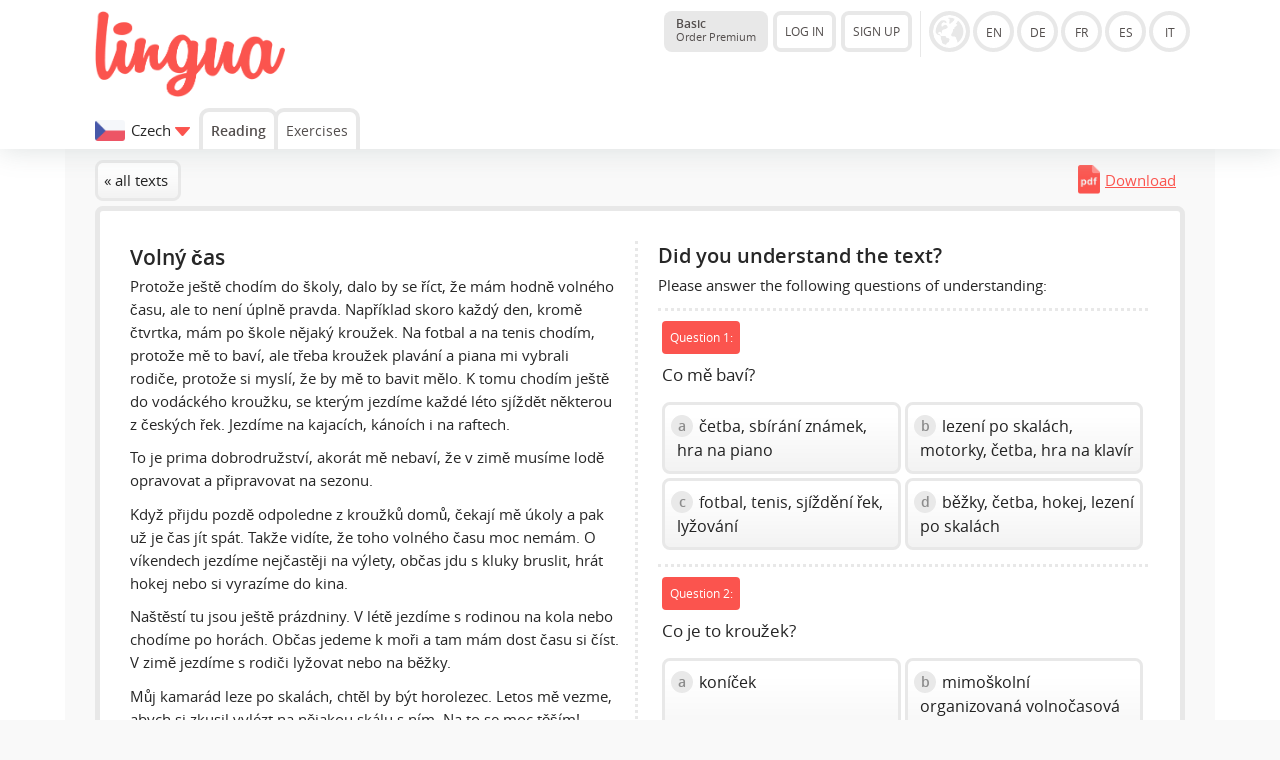

--- FILE ---
content_type: text/html; charset=UTF-8
request_url: https://lingua.com/czech/reading/volny-cas/?restart=1
body_size: 10205
content:
<!DOCTYPE html>
<html lang="EN">
  <head>
    <meta http-equiv="Content-Type" content="text/html; charset=utf-8" />
    <meta name="viewport" content="width=device-width, initial-scale=1, maximum-scale=1">
    <title>Volný čas - Czech Text for Beginners</title>    <meta name="author" content="Tim Seeger">
    <link href="https://lingua.com/czech/reading/volny-cas/" rel="canonical"><meta name="robots" content="index,follow"><meta name="Language" content="EN"><link rel="alternate" hreflang="en" href="https://lingua.com/czech/reading/volny-cas/"><link rel="alternate" hreflang="de" href="https://lingua.com/de/tschechisch/lesen/volny-cas/"><link rel="alternate" hreflang="fr" href="https://lingua.com/fr/tcheque/lecture/volny-cas/"><link rel="alternate" hreflang="es" href="https://lingua.com/es/checo/lectura/volny-cas/"><link rel="alternate" hreflang="pl" href="https://lingua.com/pl/czeski/czytanie/volny-cas/"><link rel="alternate" hreflang="pt" href="https://lingua.com/pt/checo/leitura/volny-cas/"><link rel="alternate" hreflang="nl" href="https://lingua.com/nl/tsjechisch/lezen/volny-cas/"><link rel="alternate" hreflang="it" href="https://lingua.com/it/ceco/lettura/volny-cas/"><link rel="alternate" hreflang="ru" href="https://lingua.com/ru/cheshskiy/chteniye/volny-cas/">	<link rel="apple-touch-icon" sizes="180x180" href="/apple-touch-icon.png">
    <link rel="icon" type="image/png" sizes="32x32" href="/favicon-32x32.png">
    <link rel="icon" type="image/png" sizes="16x16" href="/favicon-16x16.png">
    <link rel="manifest" href="/site.webmanifest">
    <link rel="mask-icon" href="/safari-pinned-tab.svg" color="#5bbad5">
    <meta name="msapplication-TileColor" content="#00a300">
    <meta name="theme-color" content="#ffffff">
	    <script>
    function downloadJSAtOnload() {

		var appJs	= document.createElement("script");
		var langJs	= document.createElement("script");
		var myjs	= document.createElement("script");
		var appjs	= document.createElement("script");
		var trainerJs = document.createElement("script");
		var teacherJs = document.createElement("script");
		var betaJs = document.createElement("script");

		langJs.setAttribute('type', 'text/javascript');
		langJs.setAttribute('async', '');
		langJs.src = "../../../lang/en.js?v=1767951229";
		document.head.appendChild(langJs);

		langJs.onload = function () {

			appJs.setAttribute('type', 'text/javascript');
			appJs.setAttribute('async', '');
			appJs.src = "../../../js/jquery-3.6.1.min.js";
			document.head.appendChild(appJs);

			appJs.onload = function () {
				myjs.setAttribute('type', 'text/javascript');
				myjs.setAttribute('async', '');

				myjs.src = "../../../js/main2025.js?v=1767894642";
				document.head.appendChild(myjs);

				
				betaJs.setAttribute('type', 'text/javascript');
				betaJs.setAttribute('async', '');
				betaJs.setAttribute('id', 'betaJs');

				betaJs.src = "../../../js/beta.js?v=1764317841";
				document.head.appendChild(betaJs);

			};
		};

		myjs.onload = function () {

								};
    }

    if (window.addEventListener)
     window.addEventListener("load", downloadJSAtOnload, false);
    else if (window.attachEvent)
     window.attachEvent("onload", downloadJSAtOnload);
    else window.onload = downloadJSAtOnload;

    !function(){function e(){var e=document.createElement("style");e.rel="stylesheet",e.setAttribute("id","async-loaded-font"),document.head.appendChild(e),e.textContent=localStorage.openSansFont}try{if(localStorage.openSansFont)e();else{var t=new XMLHttpRequest;t.open("GET","../../../css/fonts.css",!0),t.onload=function(){t.status>=200&&t.status<400&&(localStorage.openSansFont=t.responseText,e())},t.send()}}catch(e){}}();
    </script>

	<!-- Google tag (gtag.js) -->
	<script async src="https://www.googletagmanager.com/gtag/js?id=G-ZD10BF4Z5S"></script>
	<script>
	  window.dataLayer = window.dataLayer || [];
	  function gtag(){dataLayer.push(arguments);}
	  gtag('js', new Date());

	  gtag('config', 'G-ZD10BF4Z5S');
	</script>

	
    <link href="../../../css/a.css?v=122d" rel="stylesheet">    <link id="dark-mode-stylesheet" href="../../../css/a-dark.css" rel="stylesheet" disabled>
    <script>
      // Check if dark mode is enabled in localStorage
      document.addEventListener('DOMContentLoaded', function() {
        if (localStorage.getItem('darkMode') === 'enabled') {
          document.getElementById('dark-mode-stylesheet').disabled = false;
          document.body.classList.add('dark-mode');
          document.getElementById('dark-mode-toggle').classList.add('dark-mode-active');
        }
      });

      // Function to toggle dark mode
      function toggleDarkMode() {
        const darkModeStylesheet = document.getElementById('dark-mode-stylesheet');
        const darkModeToggle = document.getElementById('dark-mode-toggle');

        if (darkModeStylesheet.disabled) {
          // Enable dark mode
          darkModeStylesheet.disabled = false;
          document.body.classList.add('dark-mode');
          darkModeToggle.classList.add('dark-mode-active');
          localStorage.setItem('darkMode', 'enabled');
        } else {
          // Disable dark mode
          darkModeStylesheet.disabled = true;
          document.body.classList.remove('dark-mode');
          darkModeToggle.classList.remove('dark-mode-active');
          localStorage.setItem('darkMode', 'disabled');
        }
      }
    </script>
  </head><body class="">
   <div class="header">

	
   


	<div class="container"><div class="content">


      <a href="../../../" class="logo"><img src="../../../images/lingua-logo.png" title="Lingua Logo" alt="Lingua.com Logo"></a>
   


   
   <div class="versionselector">


 <a href="../../../premium/" class="button button--premium-status"><b>Basic</b><br><span style="font-size:0.7rem">Order Premium</span></a><div class="versionleft"><div class="button open-account">LOG IN</div><div class="button create-account">SIGN UP</div></div><div class="versionright"><img src="../../../images/globe.gif" class="globe button-languages show-versions" alt="Version" data-current-version="en" style="cursor:pointer"><a href="../../../" class="circle en" >EN</a><a href="../../../de/" class="circle de" >DE</a><a href="../../../fr/" class="circle fr" >FR</a><a href="../../../es/" class="circle es" >ES</a><a href="../../../it/" class="circle it" >IT</a><br><div class="desc_de">zur Version in deutscher Sprache</div><div class="desc_en">to the English version</div><div class="desc_fr">á la version française</div><div class="desc_es">a la versión en español</div><div class="desc_it">per la versione italiana</div></div><div class="navbox"><span class="button-circle button-circle--login open-account"></span><span class="button-circle button-circle--toggle navigation-toggle" data-toggle="0"></span></div></div>



<div class="navigation">

    <div class="change-version" data-versions-displayed="0"><img src="../../../images/17.png" class="change-version__flag"><span class="change-version__text">Czech</span><div class="change-version__arrow" style="vertical-align:middle" data-versions-displayed="0"></div></div><a href="../../../czech/reading/" class="navi navi-button" style="font-weight:bold">Reading</a><a href="../../../czech/exercises/" class="navi navi-button" >Exercises</a></div>

   

   </div></div></div><div class="sub-header"><div class="container"><div class="content"><div class="sub-header-headline">Which language do you want to learn?</div><a href="../../../english/reading/" class="button_flag_small button_flag_small__stats flag_en" title="Reading">Reading<div style="font-size:0.8rem; margin-top:-0.24rem">320 texts</div></a><a href="../../../german/reading/" class="button_flag_small button_flag_small__stats flag_de" title="Reading">Reading<div style="font-size:0.8rem; margin-top:-0.24rem">321 texts</div></a><a href="../../../french/reading/" class="button_flag_small button_flag_small__stats flag_fr" title="Reading">Reading<div style="font-size:0.8rem; margin-top:-0.24rem">232 texts</div></a><a href="../../../spanish/reading/" class="button_flag_small button_flag_small__stats flag_es" title="Reading">Reading<div style="font-size:0.8rem; margin-top:-0.24rem">236 texts</div></a><a href="../../../polish/reading/" class="button_flag_small button_flag_small__stats flag_pl" title="Reading">Reading<div style="font-size:0.8rem; margin-top:-0.24rem">100 texts</div></a><a href="../../../portuguese/reading/" class="button_flag_small button_flag_small__stats flag_pt" title="Reading">Reading<div style="font-size:0.8rem; margin-top:-0.24rem">109 texts</div></a><a href="../../../turkish/reading/" class="button_flag_small button_flag_small__stats flag_tr" title="Reading">Reading<div style="font-size:0.8rem; margin-top:-0.24rem">90 texts</div></a><a href="../../../arabic/reading/" class="button_flag_small button_flag_small__stats flag_arabic" title="Reading">Reading<div style="font-size:0.8rem; margin-top:-0.24rem">51 texts</div></a><a href="../../../businessenglish/reading/" class="button_flag_small button_flag_small__stats flag_en" title="Reading">Reading<div style="font-size:0.8rem; margin-top:-0.24rem">92 texts</div></a><a href="../../../finnish/reading/" class="button_flag_small button_flag_small__stats flag_fi" title="Reading">Reading<div style="font-size:0.8rem; margin-top:-0.24rem">70 texts</div></a><a href="../../../danish/reading/" class="button_flag_small button_flag_small__stats flag_dk" title="Reading">Reading<div style="font-size:0.8rem; margin-top:-0.24rem">50 texts</div></a><a href="../../../czech/reading/" class="button_flag_small button_flag_small__stats flag_cz" title="Reading">Reading<div style="font-size:0.8rem; margin-top:-0.24rem">50 texts</div></a><a href="../../../swedish/reading/" class="button_flag_small button_flag_small__stats flag_se" title="Reading">Reading<div style="font-size:0.8rem; margin-top:-0.24rem">63 texts</div></a><a href="../../../dutch/reading/" class="button_flag_small button_flag_small__stats flag_nl" title="Reading">Reading<div style="font-size:0.8rem; margin-top:-0.24rem">51 texts</div></a><a href="../../../norwegian/reading/" class="button_flag_small button_flag_small__stats flag_no" title="Reading">Reading<div style="font-size:0.8rem; margin-top:-0.24rem">70 texts</div></a><a href="../../../italian/reading/" class="button_flag_small button_flag_small__stats flag_it" title="Reading">Reading<div style="font-size:0.8rem; margin-top:-0.24rem">135 texts</div></a><a href="../../../russian/reading/" class="button_flag_small button_flag_small__stats flag_ru" title="Reading">Reading<div style="font-size:0.8rem; margin-top:-0.24rem">72 texts</div></a><br><br></div></div></div><div class="overlay"></div><div class="main"><div class="container container-grey">


   <script>

// Check after 5 seconds whether jQuery is loaded
// If not loaded, load it! Normal users should not see the difference
/*
 alert(window.jQuery);
   setTimeout(function()
   {
	   alert(window.jQuery);
    if(!window.jQuery)
    {
     console.log ("jQuery Loaded (Second Chance");
     var script = document.createElement('script');
     script.type = "text/javascript";
     script.src = "../../../js/jquery.min.js";
     document.getElementsByTagName('head')[0].appendChild(script);
    }
   }, 5000);
*/
</script>
<script src="/js/jquery-1.10.2.min.js"></script><script>

function editSummary() {
var x = document.getElementById("edit-summary-form");
        x.style.display = "block";
}

$(function () {
// Send answer to script


// Answering a question
   $(document).on('click','.answers[data-already-answered="0"] .answer',function(e)
   {
	// Get the data of the answer
       var question = $(this).closest(".answers").attr("data-question");
	   var answer = $(this).attr("data-option");
	   var position = $(this).attr("data-position");

	// Change style and variables to prevent second click
	   $(this).closest(".answers").attr("data-already-answered", 1);
	   $(this).closest(".answers").find(".answer").removeClass("active-answer");

	/*
	// Styles after click
	   var resultField = "result" + question;
       document.getElementById(resultField).style.display = 'block';
       document.getElementById(resultField).innerHTML = '<img src="/images/spin.gif" class="vc"> <span class="vc">Please wait</span>';
       */

	   $(this).find(".mc_number").addClass("mc_number_chosen");
	   $(this).find(".mc_number").html("");

       document.getElementById("option" + question + "_1").style.opacity = "0.6";document.getElementById("option" + question + "_2").style.opacity = "0.6";document.getElementById("option" + question + "_3").style.opacity = "0.6";document.getElementById("option" + question + "_4").style.opacity = "0.6";
       document.getElementById("option" + question + "_" + answer).style.opacity = "1";
       document.getElementById("option" + question + "_" + answer).style.borderColor = "#DBDBDB";

	// Display of result
       var xhttp = new XMLHttpRequest();
       xhttp.onreadystatechange = function()
       {
        if (this.readyState == 4 && this.status == 200)
        {
		 //$('.answers[data-question="' + question + '"]')



			console.log(this.responseText);


         obj = JSON.parse(this.responseText);

 if (obj.already_answered == "1")
 {
  alert("Die Frage wurde bereits beantwortet. Die Wertung bleibt beim ursprünglichen Wert." + obj.original_answer)
 }

 if (obj.result == "1")
 {
  /* document.getElementById(resultField).innerHTML = '<span class="vc vc-correct"><b>correct!</b></span>'; */
  $("#option" + question + "_" + answer).find(".mc_number").remove();
  $("#option" + question + "_" + answer).prepend('<img src="/images/correct.png" class="mc_icon">');

  $(".infofield-answered").html( parseInt($(".infofield-answered").html()) + 1);
 }
 else if (obj.result == "2")
 {
  /* document.getElementById(resultField).innerHTML = '<span class="vc vc-wrong"><b>wrong!</b></span>'; */
  $("#option" + question + "_" + answer).find(".mc_number").remove();
  $("#option" + question + "_" + answer).prepend('<img src="/images/wrong.png" class="mc_icon">');
  $("#option" + question + "_" + obj.correct_answer).find(".mc_number").remove();
  $("#option" + question + "_" + obj.correct_answer).prepend('<img src="/images/correct.png" class="mc_icon">');

  $(".infofield-answered").html( parseInt($(".infofield-answered").html()) + 1);
 }

  if (obj.completed == "1")
 {
  modalSummary(obj);
  $("div.transcript").show();
  $(".restart-test").show();
  $(".not-finished").hide();

  /*var appendCode = "";
  $("#exercise").append(appendCode);*/
 }

        }
       };


	// Send data to PHP
       xhttp.open("POST", "/ajax/query.reading.php" , true);

       xhttp.timeout = 10000;
       xhttp.ontimeout = function (e) {
		// Fehler (keine Verbindung) - Formular bereit für erneutes Senden machen

		$("#option" + question + "_" + answer).find(".mc_number").html(position);
		$("#option" + question + "_" + answer).find(".mc_number").removeClass("mc_number_chosen");
	    $("#option" + question + "_" + answer).closest(".answers").attr("data-already-answered", 0);
	    $("#option" + question + "_" + answer).closest(".answers").find(".answer").addClass("active-answer");

        document.getElementById("option" + question + "_1").style.opacity = "1";document.getElementById("option" + question + "_2").style.opacity = "1";document.getElementById("option" + question + "_3").style.opacity = "1";document.getElementById("option" + question + "_4").style.opacity = "1";
       };

       xhttp.setRequestHeader("Content-type", "application/x-www-form-urlencoded");
       xhttp.send("request_type=analyze&discipline=reading&question_id=" + question + "&language=17&site_language=1&answer=" + answer);



   });





// Answering a question
   $(document).on('click','.rate-the-text',function(e)
   {
	// Get the data of the answer
	   var surveyObject = $(this).closest(".survey");
	   var textID = $(surveyObject).attr("data-text-id");
	   var type = $(this).attr("data-type");
	   var rating = $(this).attr("data-rating");

	   if (type == 1)
	   {
		requestType = "rating";
	   }
	   else if (type == 2)
	   {
		requestType = "classification";
	   }
	   else if (type == 3)
	   {
		requestType = "reporting";
	   }

	// Mark the chosen option
	   $(this).addClass("rate-the-text-chosen");

	// Display of result
       var xhttp = new XMLHttpRequest();
       xhttp.onreadystatechange = function()
       {
        if (this.readyState == 4 && this.status == 200)
        {
         $(".rate-the-text, .text-rated").remove();
		 console.log(this.responseText);
		 obj = JSON.parse(this.responseText);

	     if (obj.further_rating_code !== undefined)
		 {
		  $(".rate-box").html(obj.further_rating_code);
		 }
		 else
         {
		  $(surveyObject).html('<div class="text-rated">' + obj.message + '</div>');
		 }
        }
       };

	// Send data to PHP
       xhttp.open("POST", "/ajax/query.reading.php" , true);

       xhttp.timeout = 10000;
       xhttp.ontimeout = function (e) { };

       xhttp.setRequestHeader("Content-type", "application/x-www-form-urlencoded");

	   xhttp.send("request_type=" + requestType + "&text_id=" + textID + "&language=17&site_language=1&rating=" + rating);
   });





	 $(document).on('click','.modaltest', function(e)
	 {
      $(".main").css("position", "relative");
	  var appendCode = '<div class="modal"><div class="modal-box">Test<div class="modal-close"><img src="../../../images/modal-close.png"></div></div></div>';
	  $(".main").hide().append(appendCode).fadeIn(200);

	  var headerHeight = $(".header").height();
	  var scrollPosition = Math.max(0, ($(window).scrollTop() - headerHeight));

	  //var modalHeight = $(".modal-box").height();

	  //alert("Scroll: " + $(window).scrollTop() + " ; Header-Height: " + headerHeight + " Clean-Scroll-Position: " + scrollPosition + " ; " + modalHeight);

	  topPosition = scrollPosition + 10;
	  //alert(topPosition + "(" + ($(window).scrollTop() - headerHeight) + " 20)")



	  $(".modal-box").css("margin-top", topPosition + "px");


	 });

	 function modalSummary(obj)
	 {
	  $(".main").css("position", "relative");

	  if (obj.previous_percentage !== undefined)
	  {
	   if (obj.previous_percentage == obj.percentage)
       {
		var previousColor = '8C8C8C';
        var previousArrow = 'arrow-right';
        var verticalAlign = 'middle';
	   }
	   if (obj.previous_percentage > obj.percentage)
       {
		var previousColor = 'E74C3C';
		var previousArrow = 'arrow-down';
	    var verticalAlign = 'bottom';
	   }
	   if (obj.previous_percentage < obj.percentage)
       {
		var previousColor = '29B765';
        var previousArrow = 'arrow-up';
        var verticalAlign = 'top';
	   }

	   var previousResult = '<span style="display:inline-block; margin-top:10px; margin-bottom: 10px; vertical-align:' + verticalAlign + '; position:relative; left:12px; border-radius:50%; background-color:#' + previousColor + '; background-image:url(/images/' + previousArrow + '.png); background-repeat:no-repeat; background-position:center center; width:22px; height:22px; border:4px solid #FFFFFF"></span>';
	  }
	  else
	  {
	   var previousResult = '';
	  }

      var appendCode = '<div class="modal"><div class="modal-box"><div style="display:inline-block; position:relative; left:-12px">' + previousResult + '<span class="button-stats button-stats-table" style="display:inline-block; vertical-align:middle; padding-left:20px; padding-right:20px; border-radius:8px; width:auto; font-family:Arial"><span style="font-size:2.5em; position:static; letter-spacing:0.02em; font-weight:600;">' + obj.percentage + '</span><span style="display:block; margin-top:-10px; text-align:center">' + obj.questions_correct + ' / ' + obj.questions_total + '</span></span><br></div><br><br>';

	  if (obj.recommendation == "1")
	  {
	   appendCode += obj.recommendation_code;
	  }
	  else {
		  if (obj.classification == "1")
		  {
		   appendCode += obj.classification_code;
		  }

		  if (obj.rating == "1")
		  {
		   appendCode += obj.rating_code;
		  }

		  if (obj.cfa == "1")
		  {
		   //appendCode += obj.cfa_code;

		   appendCode += '<div class="rate-box" style="border-top:3px solid #E8E8E8; border-style: dotted; padding-top: 1rem; padding-bottom: 1rem; "><p>' + texto.JS_REGISTRATION_TEXT + '</p><div class="button button--orange create-account">' + texto.JS_REGISTRATION_FORM_BUTTON + '</div></div>';


		  }
	  }

	  appendCode += obj.suggestions;
	  appendCode += '<div class="modal-close"><img src="/images/modal-close.png"></div></div></div>';
      $(".main").hide().append(appendCode).fadeIn(200);

	  var headerHeight = $(".header").height();
	  var scrollPosition = Math.max(0, ($(window).scrollTop() - headerHeight));
	  topPosition = scrollPosition + 10;
	  $(".modal-box").css("margin-top", topPosition + "px");
     }

	 $(document).on('click','.modal, .modal-close', function(e)
	 {
      if (e.target !== this)
      return;

      $(this).closest(".modal").remove();
     });


	 $(document).on('click','.modal-close', function(e)
	 {
      $(this).closest(".modal").remove();
     });


});
</script>


<div class="content background-lightgrey"><div><a href="../" class="button">&laquo; all texts</a><div style="float:right"><a href="../../../pdf/cesky-text-volny-cas.pdf" class="check-download-limit" target="_blank" style="padding:9px; display:inline-block; background-image:url('../../../images/pdf.gif'); background-repeat:no-repeat; background-size:22px; padding-left:27px; background-position:0 5px;">Download</a></div></div><div class="panel exercise-reading" id="exercise"><div class="fifty_left"><h1>Volný čas</h1><p>Protože ještě chodím do školy, dalo by se říct, že mám hodně volného času, ale to není úplně pravda. Například skoro každý den, kromě čtvrtka, mám po škole nějaký kroužek. Na fotbal a na tenis chodím, protože mě to baví, ale třeba kroužek plavání a piana mi vybrali rodiče, protože si myslí, že by mě to bavit mělo. K tomu chodím ještě do vodáckého kroužku, se kterým jezdíme každé léto sjíždět některou z českých řek. Jezdíme na kajacích, kánoích i na raftech.</p>

<p>To je prima dobrodružství, akorát mě nebaví, že v zimě musíme lodě opravovat a připravovat na sezonu.</p>

<p>Když přijdu pozdě odpoledne z kroužků domů, čekají mě úkoly a pak už je čas jít spát. Takže vidíte, že toho volného času moc nemám. O víkendech jezdíme nejčastěji na výlety, občas jdu s kluky bruslit, hrát hokej nebo si vyrazíme do kina.</p>

<p>Naštěstí tu jsou ještě prázdniny. V létě jezdíme s rodinou na kola nebo chodíme po horách. Občas jedeme k moři a tam mám dost času si číst. V zimě jezdíme s rodiči lyžovat nebo na běžky.</p>

<p>Můj kamarád leze po skalách, chtěl by být horolezec. Letos mě vezme, abych si zkusil vylézt na nějakou skálu s ním. Na to se moc těším!</p><div style="background-color:#e8e8e8; background-image: url(/images/icon-listening.svg); background-repeat:no-repeat; background-size:25px auto; background-position:1rem center;  border-radius:8px; padding:0.4rem; padding-left:3rem; position:relative; font-size:0.9rem"><b>Don’t just read – listen too!</b> <a href="../../../premium/?origin=reading_audio" class="button" target="_blank" style="display:inline-block; margin:0; border-color: #dedede">Order Premium</a></div><div class="player-box" style="background-color:#e8e8e8; border-radius:8px; padding:1rem; position:relative; padding-right:0.5rem">
		<div class="wrapper-lingua-player" style="position:relative; margin-right:0.5rem; display:block;">
				<div class="lingua-player green-audio-player lingua-player__reading">
					<div class="holder">
						<div class="loading" style="visibility: hidden;">
							<div class="loading__spinner"></div>
						</div>

						<div class="play-pause-btn" aria-label="Play" role="button" title="Play" style="visibility: visible;" style="cursor:auto">
							<svg xmlns="http://www.w3.org/2000/svg" width="18" height="24" viewBox="0 0 18 24" tabindex="0" style="cursor:auto">
								<path fill="#566574" fill-rule="evenodd" d="M18 12L0 24V0" class="play-pause-btn__icon"></path>
							</svg>
						</div>
					</div>
					<div class="rewind__10s"><svg xmlns="http://www.w3.org/2000/svg" width="25" height="25" viewBox="0 0 256 256" tabindex="0" focusable="true"><path fill="#55606e" fill-rule="evenodd" d="M136,80v43.47l36.12,21.67a8,8,0,0,1-8.24,13.72l-40-24A8,8,0,0,1,120,128V80a8,8,0,0,1,16,0Zm-8-48A95.44,95.44,0,0,0,60.08,60.15C52.81,67.51,46.35,74.59,40,82V64a8,8,0,0,0-16,0v40a8,8,0,0,0,8,8H72a8,8,0,0,0,0-16H49c7.15-8.42,14.27-16.35,22.39-24.57a80,80,0,1,1,1.66,114.75,8,8,0,1,0-11,11.64A96,96,0,1,0,128,32Z"></path></svg></div>
					<div class="controls">
						<span class="controls__current-time" aria-live="off" role="timer">00:00</span>
						<div class="controls__slider slider" data-direction="horizontal" tabindex="0"  style="cursor:auto">
							<div class="controls__progress gap-progress" aria-label="Time Slider" aria-valuemin="0" aria-valuemax="100" aria-valuenow="0.46549404172787384" role="slider" style="width: 0.465494%;" style="cursor:auto">
								<div class="pin progress__pin" data-method="rewind"></div>
							</div>
						</div>
						<span class="controls__total-time">02:26</span>
					</div>

					<div class="volume">
						<div class="volume__button" aria-label="Open Volume Controls" role="button" title="Open Volume Controls" style="cursor:auto">
							<svg xmlns="http://www.w3.org/2000/svg" width="24" height="24" viewBox="0 0 24 24" tabindex="0" style="cursor:auto">
								<path class="volume__speaker" fill="#566574" fill-rule="evenodd" d="M14.667 0v2.747c3.853 1.146 6.666 4.72 6.666 8.946 0 4.227-2.813 7.787-6.666 8.934v2.76C20 22.173 24 17.4 24 11.693 24 5.987 20 1.213 14.667 0zM18 11.693c0-2.36-1.333-4.386-3.333-5.373v10.707c2-.947 3.333-2.987 3.333-5.334zm-18-4v8h5.333L12 22.36V1.027L5.333 7.693H0z"></path>
							</svg>
							<span class="message__offscreen">Press Enter or Space to show volume slider.</span>
						</div>
						<div class="volume__controls hidden top">
							<div class="volume__slider slider" data-direction="vertical" tabindex="0">
								<div class="volume__progress gap-progress" aria-label="Volume Slider" aria-valuemin="0" aria-valuemax="100" aria-valuenow="81" role="slider" style="height: 81%;">
									<div class="pin volume__pin" data-method="changeVolume"></div>
								</div>
								<span class="message__offscreen">Use Up/Down Arrow keys to increase or decrease volume.</span>
							</div>
						</div>
					</div>

					<div class="download" tabindex="-1">
						<a class="download__link" href="" download="" aria-label="Download" role="button" tabindex="-1" title="Download">
							<svg width="24" height="24" fill="#566574" enable-background="new 0 0 29.978 29.978" version="1.1" viewBox="0 0 29.978 29.978" xml:space="preserve" xmlns="http://www.w3.org/2000/svg" tabindex="0" focusable="true">
								<path d="m25.462 19.105v6.848h-20.947v-6.848h-4.026v8.861c0 1.111 0.9 2.012 2.016 2.012h24.967c1.115 0 2.016-0.9 2.016-2.012v-8.861h-4.026z"></path>
								<path d="m14.62 18.426l-5.764-6.965s-0.877-0.828 0.074-0.828 3.248 0 3.248 0 0-0.557 0-1.416v-8.723s-0.129-0.494 0.615-0.494h4.572c0.536 0 0.524 0.416 0.524 0.416v8.742 1.266s1.842 0 2.998 0c1.154 0 0.285 0.867 0.285 0.867s-4.904 6.51-5.588 7.193c-0.492 0.495-0.964-0.058-0.964-0.058z"></path>
							</svg>
						</a>
					</div>
					<div class="change-speed"><div class="change-speed__decrease" title="Decrease speed">-</div><div class="change-speed__display"><svg xmlns="http://www.w3.org/2000/svg" width="21" height="21" viewBox="0 0 256 256" tabindex="0" focusable="true"><path fill="#55606e" fill-rule="evenodd" d="M207.06,80.67A111.24,111.24,0,0,0,128,48h-.4C66.07,48.21,16,99,16,161.13V184a16,16,0,0,0,16,16H224a16,16,0,0,0,16-16V160A111.25,111.25,0,0,0,207.06,80.67ZM224,184H119.71l54.76-75.3a8,8,0,0,0-12.94-9.42L99.92,184H32V161.13c0-3.08.15-6.12.43-9.13H56a8,8,0,0,0,0-16H35.27c10.32-38.86,44-68.24,84.73-71.66V88a8,8,0,0,0,16,0V64.33A96.14,96.14,0,0,1,221,136H200a8,8,0,0,0,0,16h23.67c.21,2.65.33,5.31.33,8Z"></path></svg><span class="change-speed__caption">100%</span></div><div class="change-speed__increase" title="Increase speed">+</div></div>
				</div>
				</div>

				<link rel="stylesheet" type="text/css" href="../../../../css/player.css">


		<div class="wrapper-lingua-speakers"><div class="speaker-box speaker-box-reading first-speaker-box " style="margin-top:0.5rem; margin-right:0.5rem; margin-left:0"><img src="../../../images/speaker-tereza.png"><div class="speaker-box-info">Tereza  <br><span class="speaker-box-info-language" style="font-size:0.8rem; display:block; position:relative; overflow:hidden; height:1.2rem; top:-0.2rem">Czech</span></div><span class="button-play"></span><span class="button-download"></span></div></div><div style="position:absolute;left:0;top:0;right:0;bottom:0;opacity:0.6;cursor:pointer;background-color:#fefefe" class="open-premium" data-version="EN" data-language="17" data-site-language="1" data-content="audio"></div></div></div><div class="fifty_right"><h2>Did you understand the text?</h2><p>Please answer the following questions of understanding:</p><div class="question-box"><div id="result116"></div><div class="question-number">Question 1:</div><div class="question">Co mě baví?</div><div class="answers long-answers" data-question="116" data-already-answered="0"><div class="answers-row"><div id="option116_2" class="answer active-answer option2" data-option="2" data-position="1"><span class="mc_number">a</span> četba, sbírání známek, hra na piano</div><div id="option116_4" class="answer active-answer option4" data-option="4" data-position="2"><span class="mc_number">b</span> lezení po skalách, motorky, četba, hra na klavír</div></div><div class="answers-row"><div id="option116_1" class="answer active-answer option1" data-option="1" data-position="3"><span class="mc_number">c</span> fotbal, tenis, sjíždění řek, lyžování</div><div id="option116_3" class="answer active-answer option3" data-option="3" data-position="4"><span class="mc_number">d</span> běžky, četba, hokej, lezení po skalách</div></div></div></div><div class="question-box"><div id="result117"></div><div class="question-number">Question 2:</div><div class="question">Co je to kroužek?</div><div class="answers long-answers" data-question="117" data-already-answered="0"><div class="answers-row"><div id="option117_3" class="answer active-answer option3" data-option="3" data-position="1"><span class="mc_number">a</span> koníček</div><div id="option117_1" class="answer active-answer option1" data-option="1" data-position="2"><span class="mc_number">b</span> mimoškolní organizovaná volnočasová aktivita</div></div><div class="answers-row"><div id="option117_4" class="answer active-answer option4" data-option="4" data-position="3"><span class="mc_number">c</span> mimoškolní aktivita, kterou dítě provozuje s rodiči</div><div id="option117_2" class="answer active-answer option2" data-option="2" data-position="4"><span class="mc_number">d</span> předmět ve škole</div></div></div></div><div class="question-box"><div id="result118"></div><div class="question-number">Question 3:</div><div class="question">Co by mě mělo podle rodičů bavit?</div><div class="answers long-answers" data-question="118" data-already-answered="0"><div class="answers-row"><div id="option118_4" class="answer active-answer option4" data-option="4" data-position="1"><span class="mc_number">a</span> hra na piano a plavání</div><div id="option118_1" class="answer active-answer option1" data-option="1" data-position="2"><span class="mc_number">b</span> oprava lodí</div></div><div class="answers-row"><div id="option118_3" class="answer active-answer option3" data-option="3" data-position="3"><span class="mc_number">c</span> škola</div><div id="option118_2" class="answer active-answer option2" data-option="2" data-position="4"><span class="mc_number">d</span> lyžování, běžky, čtení u moře</div></div></div></div><div class="question-box"><div id="result119"></div><div class="question-number">Question 4:</div><div class="question">Co děláme na vodáckém kroužku?</div><div class="answers long-answers" data-question="119" data-already-answered="0"><div class="answers-row"><div id="option119_2" class="answer active-answer option2" data-option="2" data-position="1"><span class="mc_number">a</span> trénujeme, opravujeme lodě a sjíždíme řeky</div><div id="option119_3" class="answer active-answer option3" data-option="3" data-position="2"><span class="mc_number">b</span> stavíme modely lodí</div></div><div class="answers-row"><div id="option119_1" class="answer active-answer option1" data-option="1" data-position="3"><span class="mc_number">c</span> vyrábíme lodě</div><div id="option119_4" class="answer active-answer option4" data-option="4" data-position="4"><span class="mc_number">d</span> chytáme ryby a čistíme řeky</div></div></div></div><div class="question-box"><div id="result120"></div><div class="question-number">Question 5:</div><div class="question">Jaké sportovní kroužky navštěvuju?</div><div class="answers long-answers" data-question="120" data-already-answered="0"><div class="answers-row"><div id="option120_3" class="answer active-answer option3" data-option="3" data-position="1"><span class="mc_number">a</span> plavání, tenis, fotbal, vodácký kroužek</div><div id="option120_1" class="answer active-answer option1" data-option="1" data-position="2"><span class="mc_number">b</span> fotbal, bruslení, hokej, plavání, tenis</div></div><div class="answers-row"><div id="option120_4" class="answer active-answer option4" data-option="4" data-position="3"><span class="mc_number">c</span> hru na piano, fotbal, plavání, vodácký kroužek, tenis</div><div id="option120_2" class="answer active-answer option2" data-option="2" data-position="4"><span class="mc_number">d</span> plavání, tenis, lyžování, fotbal</div></div></div></div><div class="question-box"><div id="result121"></div><div class="question-number">Question 6:</div><div class="question">Jak trávím volný čas s rodinou?</div><div class="answers long-answers" data-question="121" data-already-answered="0"><div class="answers-row"><div id="option121_3" class="answer active-answer option3" data-option="3" data-position="1"><span class="mc_number">a</span> odpočívám, čtu si, hraju hry na počítači, občas jedeme na výlet</div><div id="option121_4" class="answer active-answer option4" data-option="4" data-position="2"><span class="mc_number">b</span> občas jedeme na hory, sbíráme houby, lezeme po skalách</div></div><div class="answers-row"><div id="option121_1" class="answer active-answer option1" data-option="1" data-position="3"><span class="mc_number">c</span> jezdíme na výlety, k moři, na hory a sjíždět řeky</div><div id="option121_2" class="answer active-answer option2" data-option="2" data-position="4"><span class="mc_number">d</span> lyžujeme, běžkujeme, jezdíme na kola a na výlety</div></div></div></div><div class="question-box"><div id="result122"></div><div class="question-number">Question 7:</div><div class="question">Jak trávím volný čas s kamarády?</div><div class="answers long-answers" data-question="122" data-already-answered="0"><div class="answers-row"><div id="option122_3" class="answer active-answer option3" data-option="3" data-position="1"><span class="mc_number">a</span> hrajeme v hudební kapele, chodíme do kina a hrajeme hokej</div><div id="option122_1" class="answer active-answer option1" data-option="1" data-position="2"><span class="mc_number">b</span> chodíme do školy a na kroužky</div></div><div class="answers-row"><div id="option122_4" class="answer active-answer option4" data-option="4" data-position="3"><span class="mc_number">c</span> chodíme běhat, cvičíme karate, chodíme fandit na fotbal</div><div id="option122_2" class="answer active-answer option2" data-option="2" data-position="4"><span class="mc_number">d</span> chodíme bruslit, hrát hokej, občas jdeme do kina</div></div></div></div><div style="border-top: 3px solid #E8E8E8; border-style: dotted; padding-top: 2%;"><div class="info not-finished">Please answer all questions about the text:<br>You have answered <b><span class="infofield-answered">0</span></b> of <b><span class="infofield-questions">7</span></b> questions.</div><a href="?restart=1#questions" class="button restart-test" style="margin-top:10px; display:none"><img src="../../../images/change_small.gif" alt="Restart this test" style="margin-bottom:-4px; margin-right:2px;"> Restart this test</a></div></div></div></div></div><div></div>

</div>

<div class="footer" data-lang="EN"  data-last-section="17_reading" data-test="" data-lingid="" data-group="1" data-registered="0" data-test_variable1="1"data-test_variable2="1"data-test_variable3="1"data-test_variable4="1"data-test_variable5="2"data-test_variable6="1"><div class="container"><div class="content">

<a href="../../../contact/">Contact us</a>&nbsp;&nbsp;<a href="../../../terms/">Terms & Conditions</a>&nbsp;&nbsp;<a href="../../../privacy/">Privacy</a>
&nbsp;&nbsp;<span>©2017-2026 Lingua.com. All Rights Reserved.</span>
</div></div></div>

		
	<script type="text/javascript">
	  window._mfq = window._mfq || [];
	  (function() {
	    var mf = document.createElement("script");
	    mf.type = "text/javascript"; mf.defer = true;
	    mf.src = "//cdn.mouseflow.com/projects/08451348-0600-464c-acbc-d35e69a0cc6b.js";
	    document.getElementsByTagName("head")[0].appendChild(mf);
	  })();
	</script>


	</body>
</html>

--- FILE ---
content_type: application/javascript
request_url: https://lingua.com/js/main2025.js?v=1767894642
body_size: 14556
content:
var urlPrefix = "";
if (document.domain == "localhost") {
  urlPrefix = "http://localhost/lingua_com/public";
}

$(function () {
	console.log('Lingua.com says "Hello! 06.11.2025"');

	$(document).on('click','.navigation-toggle[data-toggle="0"]', function(e)  {

		$(".modal").remove();

		$(".navigation-toggle").attr("data-toggle", 1);;

		$(".navigation--mobile-content").css("display", "block");

		$(".overlay").addClass("overlay-dark").show();
		var topPosition = $(".header").offset().top + $(".header").height();
		$(".navigation").slideDown("100");
	});


	$(document).on('click','.navigation-toggle[data-toggle="1"], .overlay-dark, .change-version, .open-account', function(e)  {

		//Not applies on big screens
		if ($(this).hasClass("change-version")) {
			if ($( window ).width() > "650") { return false; }
			$(".navigation").hide();
		}
		else {
			$(".navigation").slideUp("1000");
		}

		$(".navigation--mobile-content").css("display", "none");

		$(".navigation-toggle").attr("data-toggle", 0);
		$(".overlay").removeClass("overlay-dark").hide();
		$(".header").css("box-shadow", "");
	});


 	$(document).on('click','.change-version[data-versions-displayed="0"]', function(e) {
		$(".sub-header").slideDown("1000");
		$(".sub-header").css("position", "fixed");
		$(".change-version").attr("data-versions-displayed", 1);
		$(".change-version").find(".change-version__arrow").css("background-image", "url(urlPrefix + '/images/up.gif')");
	});

	$(document).on('click','.change-version[data-versions-displayed="1"], .navigation-toggle', function(e) {
		$(".sub-header").slideUp("1000");
		$(".sub-header").css("position", "");
		$(".change-version").attr("data-versions-displayed", 0);
		$(".change-version").find(".change-version__arrow").css("background-image", "url(urlPrefix + '/images/down.gif')");
	});


	$(document).on('click','.button-index-show-more', function(e) {
		$(this).css("display", "none");
		$(".button_flag.index-flag-hidden").removeClass("index-flag-hidden");

		//$(".include-background.background-index").css("background-size", "45% auto");
		//$(".include-background.background-index").css("background-position", "100% bottom");

		$(".include-background.background-index").css("position", "relative").css("overflow", "hidden");
		$( '<img src="/images/student.jpg" style="position:absolute; height:100%; width:auto; top:0; left:35%; opacity:8%; -webkit-filter: grayscale(100%); filter: grayscale(100%);">' ).appendTo( ".container.background-index" );


		$(".include-background.background-index").css("background-image", "none");




		$(".leader-background").css("right", "-100px");
		$(".leader-background").css("opacity", "0.25");

	});


		$(document).on('click','.index-choose-language', function()  {

			var thisLanguage = $(this).attr("data-language");
			$( '.index-language-disciplines[data-language="' + thisLanguage + '"]').css("display", "block");

			$("#headline2_languages").css("display", "none");
			$("#headline2_disciplines").css("display", "block");

			$(".button_flag").css("display", "none");

			$(".button-index-show-more").css("display", "none");
			$(".button-back-to-languages").css("display", "inline-block");
		});

		$(document).on('click','.button-back-to-languages', function()  {

			$( '.index-language-disciplines' ).css("display", "none");

			$("#headline2_languages").css("display", "block");
			$("#headline2_disciplines").css("display", "none");

			$(".button_flag").css("display", "");

			if ($(".button_flag.index-flag-hidden").length > 0) {
				$(".button-index-show-more").css("display", "block");
			}

			$(".button-back-to-languages").css("display", "none");


		});





	/*


	$(document).on('click','.show_disciplines', function(e) {
		$(".button_flag").hide();
		var chosenLanguage = $(this).attr("data-language");

		$('.button_box[data-language="' + chosenLanguage + '"]').show();
		$('.button_box[data-language="' + chosenLanguage + '"] .button_flag').show();

		$('.button-index-show-more').hide();
		$('.button-back-to-languages').show();

		$('.headline-which-discipline').css("display", "block");
		$('.headline-which-language').hide();

	});

	$(document).on('click','.button-back-to-languages', function(e) {
		$('.button_box').hide();
		$(".button_flag").show();

		$('.button-index-show-more').css("display", "block");
		$('.button-back-to-languages').hide();

		if ($(document).outerWidth() >= 785) {
			$(".button_flag.index-flag-hidden").hide();
		}

		$('.headline-which-discipline').hide();
		$('.headline-which-language').css("display", "block");

	});

	*/


	//START: Account functions

	//open login modal
	$(document).on('click', '.open-account, .open-premium-account', function() {

		$(".modal:not(.fixed-modal)").remove();

		var targetUrl = $(this).attr("data-target");

		var autoFocusEmail = 'autofocus="autofocus"';
		var autoFocusPassword = '';

		var suggestedEmail = "";
		if (localStorage.getItem("loginEmail") !== null) {
			suggestedEmail = localStorage.getItem("loginEmail");
		    autoFocusEmail = '';
			autoFocusPassword = 'autofocus="autofocus"';
		}

		if ($(window).height() <= 800 && $(window).width() <= 400) {
		  autoFocusEmail = '';
			autoFocusPassword = '';
		}

		var siteLanguage = $(".footer").attr("data-lang").toLowerCase();
		var versionUrl = "";
		if (siteLanguage != "en") { versionUrl = "/" + siteLanguage; }

		var codeToInsert = '<div class="modal modal-login" data-target="' + targetUrl + '"><div class="modal-content modal-content-login"><div class="modal-body"><span class="h2-style">' + texto.JS_LOGIN_HEADLINE + '</span><p>' + texto.JS_LOGIN_TEXT + ' <span class="a-style create-account">' + texto.JS_NAME_REGISTRATION + '</span></p><form class="form form-login" method="post"><label>' + texto.JS_LOGIN_FORM_USERNAME + '</label><input type="email" ' + autoFocusEmail + ' placeholder="' + texto.JS_LOGIN_FORM_USERNAME_PLACEHOLDER + '" class="input-text input-username" name="username" autocomplete="username" value="' + suggestedEmail + '"><label>' + texto.JS_LOGIN_FORM_PASSWORD + ' <span class="a-style form-password-forgotten password-forgotten" style="font-weight:normal">' + texto.JS_LOGIN_FORM_PASSWORD_FORGOTTEN + '</span></label><input autocomplete="off" class="input-text input-password" ' + autoFocusPassword + ' placeholder="' + texto.JS_LOGIN_FORM_PASSWORD_PLACEHOLDER + '" type="password" name="password" autocomplete="current-password"><button type="submit" class="button-cta">' + texto.JS_LOGIN_FORM_BUTTON + '<div class="form-status"></div></button><div class="separator-with-caption"><span>' + texto.JS_LOGIN_SEPARATOR_TEXT + '</span></div><a href="' + versionUrl + '/login/google/" data-text="' + texto.JS_REGISTRATION_WITH_GOOGLE + '" class="login-with-google"></a></form><div class="modal-close" id="trigger-modal-close"></div></div></div></div>';

		$( codeToInsert ).insertAfter( ".header" );

		if ($(window).width() < 600) {
			setFullScreenModal();
		}
		else {
			//Set modal top position
			var headerHeight = $(".header").outerHeight();
			var scrollTopPosition = $(document).scrollTop();

			var modalTopPosition = Math.max(headerHeight, scrollTopPosition) + 50;
			$(".modal-content").css("margin-top", modalTopPosition + "px");
		}
	});

	//open registration modal
	$(document).on('click', '.create-account, .create-premium-account', function() {
		loadjs("https://www.google.com/recaptcha/api.js", "js");

		var dataAtrributes = "";

		if ($(this).hasClass("create-premium-account")) {
			//User clicked as guest on checkout and registered over this way
			//We have to push this user to premium!
			dataAtrributes = 'data-premium-order="1"';

			var registrationFormTop = '<span class="h2-style">' + texto.JS_REGISTRATION_HEADLINE_PREMIUM + '</span><p>' + texto.JS_REGISTRATION_TEXT_PREMIUM + ' <span class="a-style open-account">' + texto.JS_LOGIN_FORM_BUTTON + '</span>' + '</p>';
		}
		else {
			var registrationFormTop = '<span class="h2-style">' + texto.JS_REGISTRATION_HEADLINE + '</span><p>' + texto.JS_REGISTRATION_TEXT + '</p>';

			if (localStorage.getItem("premiumPageVisited") !== null) {
				//User knows Premium conditions (visited premium page) and registers
				//Lets try to push him a little to premium order after registration
			}
			else {
				//Normal registration (not knowing about Premium)

			}
		}

		if ($(this).attr("data-trainer") == 1) {
			dataAtrributes = 'data-trainer="1"';
		}

		var siteLanguage = $(".footer").attr("data-lang").toLowerCase();
		var versionUrl = "";
		if (siteLanguage != "en") { versionUrl = "/" + siteLanguage; }

		$(".modal:not(.fixed-modal)").remove();
		var codeToInsert = '<div class="modal modal-register" ' + dataAtrributes + '><div class="modal-content modal-content-register" style="max-width:450px"><div class="modal-body">' + registrationFormTop;

		codeToInsert += '<div class="separator-with-caption"><span>' + texto.JS_REGISTRATION_SEPARATOR_TEXT + '</span></div><a href="' + versionUrl + '/login/google/" class="login-with-google" data-text="' + texto.JS_REGISTRATION_WITH_GOOGLE + '"></a><div class="separator-with-caption"><span>' + texto.JS_REGISTRATION_SEPARATOR_TEXT2 + '</span></div>';
		codeToInsert += '<form class="form form-register" method="post"><label>' + texto.JS_REGISTRATION_FORM_FIRSTNAME + '</label><input placeholder="' + texto.JS_REGISTRATION_FORM_FIRSTNAME_PLACEHOLDER + '" class="input-text input-vorname" type="text" name="vorname" value=""><label>' + texto.JS_REGISTRATION_FORM_EMAIL + '</label><input placeholder="' + texto.JS_REGISTRATION_FORM_EMAIL_PLACEHOLDER + '" class="input-text input-email" type="email" name="email" value=""></label><label>' + texto.JS_REGISTRATION_FORM_PASSWORD + '</label><input autocomplete="off" class="input-text input-password" placeholder="' + texto.JS_REGISTRATION_FORM_PASSWORD_PLACEHOLDER + '" type="password" name="password">';

		if ($(".footer").attr("data-lang") == "DE" || $(".footer").attr("data-lang") == "NL") {
			codeToInsert += '<label class="label-terms"><input type="checkbox" name="datenschutz_agreed" class="input-datenschutz" value="1">' + texto.JS_REGISTRATION_TERMS + '</label>';
		}

		codeToInsert += '<label class="label-terms"><input type="checkbox" name="subscribe_newsletter" class="input-newsletter" value="1">' + texto.JS_REGISTRATION_NEWSLETTER + '</label><div class="g-recaptcha" data-sitekey="6Ld4h8EUAAAAAKRN97w-qihFyjc24BIkl73rpxzQ" style="padding-top:5px"></div><button type="submit" class="button-cta" style="margin-top:8px">' + texto.JS_REGISTRATION_FORM_BUTTON + '<div class="form-status"></div></button>';

		if ($(".footer").attr("data-lang") != "DE" && $(".footer").attr("data-lang") != "NL") {
			codeToInsert += '<div style="font-size:0.95rem; padding-top:1rem">' + texto.JS_REGISTRATION_TERMS + '<input type="checkbox" name="datenschutz_agreed" class="input-datenschutz" value="1" CHECKED style="display:none"></div>';
		}

		codeToInsert += '</form><div class="modal-close" id="trigger-modal-close"></div></div></div></div>';
		$( codeToInsert ).insertAfter( ".header" );

		if ($(window).width() < 600) {
			setFullScreenModal();
		}
		else {

			//Set modal top position
			var headerHeight = $(".header").outerHeight();
			var scrollTopPosition = $(document).scrollTop() + 50;

			$(".modal-content").css("margin-top", scrollTopPosition + "px");

			$(".input-vorname").focus();
		}





		/* if ($(window).width() < 500) {
			var modalTopPos = $(".modal-content").offset().top + 8;
			$('html,body').animate({
				scrollTop: modalTopPos
			});
		}
		*/
	});

	//open password forgotten modal
	$(document).on('click', '.password-forgotten', function() {
		$(".modal:not(.fixed-modal)").remove();

		var suggestedEmail = "";
		if (localStorage.getItem("loginEmail") !== null) {
			suggestedEmail = localStorage.getItem("loginEmail");
		}

		$("body").append('<div class="modal modal-passwort-forgotten"><div class="modal-content modal-content-password-forgotten"><div class="modal-body"><span class="h2-style">' + texto.JS_PASSWORD_FORGOTTEN_HEADLINE + '</span><p>' + texto.JS_PASSWORD_FORGOTTEN_TEXT + '.</p><form class="form form-password-forgotten" method="post"><label>' + texto.JS_ACCOUNT_LOGIN_USERNAME + '</label><input placeholder="' + texto.JS_ACCOUNT_LOGIN_USERNAME_PLACEHOLDER + '" class="input-text input-username" type="text" name="username" value="' + suggestedEmail + '"><button type="submit" class="button-cta">' + texto.JS_PASSWORD_FORGOTTEN_BUTTON + '<div class="form-status"></div></button></form><div class="modal-close" id="trigger-modal-close">&times;</div></div></div></div>');

		if ($(window).width() < 600) {
			setFullScreenModal();
		}
		else {
			var modalTopPosition = $(".header").outerHeight() + 14;
			if ($(window).height() < 700) {
				modalTopPosition = 30;
			}

			$(".modal-content").css("margin-top", modalTopPosition + "px");
			$(".input-username").focus();
		}
	});

	//open login modal
	function askForEmail() {

		$('html,body').scrollTop(0);
		$(".modal:not(.fixed-modal)").remove();
		$("body").append('<div class="modal modal-ask-for-email"><div class="modal-content modal-content-ask-for-email"><div class="modal-body"><span class="h2-style">' + texto.JS_ASK_FOR_EMAIL_HEADLINE + '</span><p>' + texto.JS_ASK_FOR_EMAIL_TEXT + '</p><form class="form form-ask-for-email" method="post"><label>' + texto.JS_ASK_FOR_EMAIL_EMAIL + '</label><input placeholder="' + texto.JS_ASK_FOR_EMAIL_EMAIL_PLACEHOLDER + '" class="input-text input-email" type="text" name="email"><label class="label-terms"><input type="checkbox" name="subscribe_newsletter" class="input-newsletter" value="1">' + texto.JS_REGISTRATION_NEWSLETTER + '</label><input type="submit" value="' + texto.JS_ASK_FOR_EMAIL_BUTTON + '"><div class="form-status"></div></form><div class="modal-close" id="trigger-modal-close">&times;</div></div></div></div>');

		var modalTopPosition = $(".header").outerHeight() + 14;
		$(".modal-content").css("margin-top", modalTopPosition + "px");

		$(".input-email").focus();
	}




	//perform login
	$(document).on('submit','.form-login',function(e) {
		e.preventDefault();

		var targetUrl = "";
		if ($(this).closest(".modal-login").attr("data-target") != "") {
			targetUrl = $(this).closest(".modal-login").attr("data-target");
		}

		var xhttp = new XMLHttpRequest();
		xhttp.onreadystatechange = function() {
			if (this.readyState == 4 && this.status == 200) {

				//Action after success
				$(".form-login .form-status").html('');

				if (this.responseText == 1) {
					if (targetUrl != "" && targetUrl != "undefined") {
						window.location.href = targetUrl;
					}
					else {
						window.location.href = urlPrefix + '/account/';
					}


				}
				else if (this.responseText == 12) {
					$(".versionselector").html( texto.JS_PRELIMINARY_ACCOUNT_LINKS );
					$(".open-account").remove();
					$(".modal-login").remove();
					askForEmail();
				}
				else if (this.responseText == 2) {
					$(".form-login").prepend('<div class="form-error-message">' + texto.JS_LOGIN_ERROR1 + '</div>');
				}
				else if (this.responseText == 4) {
					$(".form-login").prepend('<div class="form-error-message">' + texto.JS_LOGIN_ERROR2 + '</div>');
				}
				else if (this.responseText == 5) {
					$(".form-login").prepend('<div class="form-error-message">' + texto.JS_LOGIN_ERROR3 + '</div>');
				}
				else if (this.responseText == 42) {
					$(".form-login").prepend('<div class="form-error-message">' + texto.JS_LOGIN_ERROR4 + '</div>');
				}
				else {
					$(".form-login").prepend('<div class="form-error-message">' + texto.JS_LOGIN_ERROR5 + '</div>');
				}
			}
		};

		var formUsername = $(".form-login .input-username").val();
		var formPassword = $(".form-login .input-password").val();

		$(".form-login .form-error-message").remove();
		$(".form-login .form-status").html('<img src="' + urlPrefix + '/images/wait.gif">');

		xhttp.open("POST", urlPrefix + "/ajax/login.php" , true);

		xhttp.timeout = 10000;
		xhttp.ontimeout = function (e) {
			// Was passiert bei Timeout?
		};

		localStorage.setItem("loginEmail", formUsername);

		xhttp.setRequestHeader("Content-type", "application/x-www-form-urlencoded");
		xhttp.send("ajax=1&username=" + formUsername + "&password=" + encodeURIComponent(formPassword)  + "&version=" + $(".footer").attr("data-lang"));

	});

	//perform registration
	$(document).on('submit','.form-register',function(e) {
		e.preventDefault();

		var xhttp = new XMLHttpRequest();
		xhttp.onreadystatechange = function() {
			if (this.readyState == 4 && this.status == 200) {

				//Action after success
				$(".form-register .form-status").html('');

				if (this.responseText == 1 || this.responseText == 11) {

					if ($(".modal-register").attr("data-premium-order") == 1) {
						console.log("TIME TO PAY");
						$(".premium-box .premium-button").removeClass("create-premium-account");
						$(".premium-box .premium-button").removeClass("open-premium-account");
						$(".premium-box .premium-button").removeClass("premium-trigger2");
						$(".premium-box .premium-button").addClass("order-choose-subscription");

						$(".order-step1").hide();
						$(".order-step2").show();

						//Toogle Payment Options for Currency
						var chosenCurrency = $(".premium-button").attr("data-currency");
						updatePaymentOptions(chosenCurrency);

						//Overgive subscription
						var chosenSubscription = $(".premium-button").attr("data-subscription");

						$("#paymentbutton, .premium-box").attr("data-subscription", chosenSubscription);

						trackCheckouts ("step1_user", "");

						var modalLowerContent = '';
						//var modalLowerContent = '<span class="h2-style">Lingua Premium</span><p>' + $(".main-text").html() + '</p>' + $(".checkout-section").html();
					}
					else {
						$(".open-account").remove();
						var modalLowerContent = '<span class="h2-style">' + texto.JS_REGISTRATION_SUCCESS_HEADLINE2 + '</span><p>' + texto.JS_REGISTRATION_SUCCESS_TEXT2 + '</p>';

						if ($(".modal-register").attr("data-trainer") == "1") {
							console.log("Reg through trainer");
							loadExercise( $(".app-exercise").attr("data-discipline") );
							$(".trainer-overlay-cta").remove();
							$(".linguaapp .app-panel").css({"max-height": "none", "overflow" : "auto"});
						}
					}

					$(".modal-content-register").html('<div class="modal-body"><span class="h2-style">' + texto.JS_REGISTRATION_SUCCESS_HEADLINE + '</span><p>' + texto.JS_REGISTRATION_SUCCESS_TEXT + '</p>' + modalLowerContent + '<div class="modal-close" id="trigger-modal-close">&times;</div></div>');
					//$("body").prepend('<div><div class="container"><div class="content">' + texto.JS_WARNING_NOT_ACTIVE + '</div></div></div>');
					$(".versionselector").html( texto.JS_PRELIMINARY_ACCOUNT_LINKS );

					$(".modal.modal-register").attr("style", "top:55px");
					$('html,body').scrollTop(0);

					/*
					var targetUrl = "";
					if ($(this).closest(".modal-login").attr("data-target") != "") {
						targetUrl = $(this).closest(".modal-login").attr("data-target");
					}
					*/
				}
				else {
					var errorMessage = this.responseText.split(';');
					$(".form-register").prepend('<div class="form-error-message">' + texto.JS_REGISTRATION_ERROR + ' ' + errorMessage[1] + '</div>');
				}
			}
		};

		var formVorname = $(".form-register .input-vorname").val();
		var formEmail = $(".form-register .input-email").val();
		var formUsername = $(".form-register .input-username").val();
		var formPassword = $(".form-register .input-password").val();
		var formrecaptcha = $(".g-recaptcha-response").val();

		var formDatenschutz = 0;
		if ($(".form-register  .input-datenschutz").is(':checked')) {
			formDatenschutz = 1;
		}
		var formNewsletter = 0;
		if ($(".form-register .input-newsletter").is(':checked')) {
			formNewsletter = 1;
		}

		$(".form-register .form-error-message").remove();
		$(".form-register .form-status").html('<img src="' + urlPrefix + '/images/wait.gif">');

		if (localStorage.getItem("LebenslaufDaten") !== null)  {
			var storedData = localStorage.getItem('LebenslaufDaten');
			console.log("Daten zur Übernahme im localStorage");
		}
		else {
			var storedData = "";
		}

		xhttp.open("POST", urlPrefix + "/ajax/register.php" , true);

		xhttp.timeout = 20000;
		xhttp.ontimeout = function (e) {
			//Was passiert bei Timeout?
		};

		localStorage.setItem("loginEmail", formEmail);

		xhttp.setRequestHeader("Content-type", "application/x-www-form-urlencoded");
		xhttp.send("ajax=1&email=" + formEmail + "&username=" + formUsername + "&password=" + encodeURIComponent(formPassword) + "&vorname=" + formVorname + "&datenschutz_agreed=" + formDatenschutz + "&subscribe_newsletter=" + formNewsletter +  "&g-recaptcha-response=" + formrecaptcha + "&stored=" + storedData + "&version=" + $(".footer").attr("data-lang"));

	});

	//perform password reset
	$(document).on('submit','.form-password-forgotten',function(e) {
		e.preventDefault();

		var xhttp = new XMLHttpRequest();
		xhttp.onreadystatechange = function() {
			if (this.readyState == 4 && this.status == 200) {

				//action after success
				$(".form-password-forgotten .form-status").html('');

				if (this.responseText == 1) {
					$(".modal-content-password-forgotten").html('<div class="modal-body"><span class="h2-style">' + texto.JS_PASSWORD_FORGOTTEN_SUCCESS_HEADLINE + '</span><p>' + texto.JS_PASSWORD_FORGOTTEN_SUCCESS_TEXT + '</p></div><div class="modal-close" id="trigger-modal-close">&times;</div>');
				}
				else {
					var errorMessage = this.responseText.split(';');
					$(".form-password-forgotten").prepend('<div class="form-error-message">' + texto.JS_FORM_ERROR + ' ' + errorMessage[1] + '</div>');
				}
			}
		};

		var formUsername = $(".form-password-forgotten .input-username").val();

		$(".form-password-forgotten .form-error-message").remove();
		$(".form-password-forgotten .form-status").html('<img src="' + urlPrefix + '/images/wait.gif">');

		xhttp.open("POST", urlPrefix + "/ajax/password-forgotten.php" , true);

		xhttp.timeout = 5000;
		xhttp.ontimeout = function (e) {
			//Was passiert bei Timeout?
		};

		xhttp.setRequestHeader("Content-type", "application/x-www-form-urlencoded");
		xhttp.send("ajax=1&username=" + formUsername + "&version=" + $(".footer").attr("data-lang"));

	});

	//perform ask for password
	$(document).on('submit','.form-ask-for-email',function(e) {
		e.preventDefault();

		var xhttp = new XMLHttpRequest();
		xhttp.onreadystatechange = function() {
			if (this.readyState == 4 && this.status == 200) {

				//action after success
				$(".form-ask-for-email .form-status").html('');

				if (this.responseText == 1) {
					$(".modal-content-ask-for-email").html('<div class="modal-body"><span class="h2-style">' + texto.JS_ASK_FOR_EMAIL_SUCCESS_HEADLINE + '</span><p>' + texto.JS_ASK_FOR_EMAIL_SUCCESS_TEXT + '</p></div><div class="modal-close" id="trigger-modal-close">&times;</div>');

				}
				else {
					if (this.responseText == 2) {
						$(".form-ask-for-email").prepend('<div class="form-error-message">' + texto.JS_ASK_FOR_EMAIL_ERROR_NO + '</div>');
					}
					if (this.responseText == 3) {
						$(".form-ask-for-email").prepend('<div class="form-error-message">' + texto.JS_ASK_FOR_EMAIL_ERROR_INVALID + '</div>');
					}
					if (this.responseText == 4) {
						$(".form-ask-for-email").prepend('<div class="form-error-message">' + texto.JS_ASK_FOR_EMAIL_ERROR_TAKEN + '</div>');
					}
					if (this.responseText == 5) {
						$(".form-ask-for-email").prepend('<div class="form-error-message">' + texto.JS_ASK_FOR_EMAIL_ERROR_OTHER + '</div>');
					}
				}
			}
		};

		var formEmail = $(".form-ask-for-email .input-email").val();
		var formNewsletter = 0;
		if ($(".form-ask-for-email .input-newsletter").is(':checked')) {
			formNewsletter = 1;
		}

		$(".form-ask-for-email .form-error-message").remove();
		$(".form-ask-for-email .form-status").html('<img src="' + urlPrefix + '/images/wait.gif">');

		xhttp.open("POST", urlPrefix + "/ajax/ask-for-email.php" , true);

		xhttp.timeout = 5000;
		xhttp.ontimeout = function (e) {
			//Was passiert bei Timeout?
		};

		xhttp.setRequestHeader("Content-type", "application/x-www-form-urlencoded");
		xhttp.send("ajax=1&email=" + formEmail + "&subscribe_newsletter=" + formNewsletter +  "&version=" + $(".footer").attr("data-lang"));

	});


	//General modal functions

	//Close the modal by click on X
	$(document).on('click','.modal-close, .modal-deny, .modal-confirm, .close-modal', function() {
		$(this).closest(".modal").remove();
		$("body").css({"overflow": ""});;
	});

	/*
	//Close modal by clicking outside the actual dialogue
	$(document).on('click','.modal', function(e) {
		if ($(this).hasClass("fixed-modal") || $(this).hasClass("modal-cropper") || $(this).hasClass("modal-login") || $(this).hasClass("modal-signature") || $(this).hasClass("modal-register") || $(this).hasClass("modal-invoice")) {
			//this modal is not allowed to be closed
		}
		else {
			if (e.target !== this)
			return;

			$(this).closest(".modal").remove();
		}
	});
	*/

	//Other general functions

	//Check e-mail syntax
	function isEmail(email) {
	  var regex = /^([a-zA-Z0-9_.+-])+\@(([a-zA-Z0-9-])+\.)+([a-zA-Z0-9]{2,4})+$/;
	  return regex.test(email);
	}

	//load other js resource
	function loadjs(filename) {
		if ($('script[src="' +filename + '" ]').length > 0){
			$('script[src="' +filename + '" ]').remove();
		}

		var fileref=document.createElement('script');
		fileref.setAttribute("type","text/javascript");
		fileref.setAttribute("src", filename);

		if (typeof fileref!="undefined") {
			document.getElementsByTagName("head")[0].appendChild(fileref);
		}
	}

	if (localStorage.getItem('BugDeskMinfied') == "1") {
		showBugDeskMini();
	}
	else {
		showBugDesk();
	}

	function showBugDesk() {
		$("#bugdesk").html('<div class="bugdesk"><div class="bugdesk-close minify-bugdesk"></div><p>' + texto.JS_BUGDESK_INTRO_TEXT + '<p><div class="button button--orange button--smaller bugdesk-expand">' + texto.JS_BUGDESK_INTRO_BUTTON + '</div></div>');
	}

	function showBugDeskMini() {
		$("#bugdesk").html('<div class="bugdesk-minified bugdesk-expand" title="' + texto.JS_BUGDESK_TEXT + '"></div>');
	}

	$(document).on('click','.minify-bugdesk', function(e) {
		localStorage.setItem('BugDeskMinfied', '1');
		showBugDeskMini();
	});

	$(document).on('click','.bugdesk-expand', function() {
		var bugdeskHtml = "";
		$("#bugdesk").html('<div class="bugdesk"><form class="bugdesk-form"><div class="bugdesk-close minify-bugdesk"></div><b>' + texto.JS_BUGDESK_TEXT + '</b><div class="bugdesk-error-message"></div><textarea name="bugdesk-text" onkeyup="auto_grow(this)" class="bugdesk-text" placeholder="' + texto.JS_BUGDESK_PLACEHOLDER + '"></textarea><br><button class="button button--orange">' + texto.JS_BUGDESK_BUTTON + '</button></form></div>');
	    $(".bugdesk").css("max-width", "350px");
		localStorage.setItem('BugDeskMinfied', '0');
	});


	$(document).on('click','[data-action="error-report"]', function() {
		// Extract all data attributes from the clicked button
		var dataSection = $(this).attr("data-section");
		var dataLanguageId = $(this).attr("data-language-id");
		var dataExerciseId = $(this).attr("data-exercise-id");
		var dataQuestionId = $(this).attr("data-question-id");
		var dataUrl = $(this).attr("data-url");
		var dataVersion = $(this).attr("data-version");
		var dataSiteLanguageId = $(this).attr("data-site-language-id");

		var targetElement = $(this).parent().find('.error-report-app');
		var bugdeskHtml = "";
		$( targetElement ).html('<div class="bugdesk"><div class="bugdesk-container2026"><div class="bugdesk-close" data-action="close"></div><b>' + texto.JS_BUGDESK_TEXT + '</b><div class="bugdesk-error-message"></div><textarea name="bugdesk-text" onkeyup="auto_grow(this)" class="bugdesk-text" placeholder="' + texto.JS_BUGDESK_PLACEHOLDER + '"></textarea><br><button class="button button--orange bugdesk-submit-button2026">' + texto.JS_BUGDESK_BUTTON + '</button></div></div>');

		// Apply data attributes to the created bugdesk element
		var bugdeskElement = $(targetElement).find(".bugdesk");

		bugdeskElement.attr("data-section", dataSection);
		bugdeskElement.attr("data-language", dataLanguageId);
		bugdeskElement.attr("data-exercise-id", dataExerciseId);
		bugdeskElement.attr("data-question-id", dataQuestionId);
		bugdeskElement.attr("data-url", dataUrl);
		bugdeskElement.attr("data-version", dataVersion);
		bugdeskElement.attr("data-site-language", dataSiteLanguageId);

		bugdeskElement.css("max-width", "350px");
	});

	$(document).on('click','.error-report .bugdesk .bugdesk-close', function() {
		$(this).closest(".bugdesk").remove();
	});


	$(document).on('submit','.bugdesk-form', function(e) {
		e.preventDefault();

		var xhttp = new XMLHttpRequest();
		xhttp.onreadystatechange = function() {
			if (this.readyState == 4 && this.status == 200) {

				if (this.responseText == 1) {
					$(".bugdesk").html('<p style="margin:0">' + texto.JS_BUGDESK_SUCCESS + '</p><div class="bugdesk-close minify-bugdesk"></div>');
				}
				else {
					if (this.responseText == 2) {
						$("#bugdesk .bugdesk-error-message").html('<p>' + texto.JS_BUGDESK_ERROR1 + '</p>');
					}
					if (this.responseText == 3) {
						$("#bugdesk .bugdesk-error-message").html('<p>' + texto.JS_BUGDESK_ERROR2 + '</p>');
					}
					if (this.responseText == 4) {
						$("#bugdesk .bugdesk-error-message").html('<p>' + texto.JS_BUGDESK_ERROR3 + '</p>');
					}
				}
			}
		};

		var dataText = $(this).find(".bugdesk-text").val();
		var dataUrl = $("#bugdesk").attr("data-url");
		var dataVersion = $("#bugdesk").attr("data-version");
		var dataTextId = $("#bugdesk").attr("data-text-id");
		var dataExerciseId = $("#bugdesk").attr("data-exercise-id");
		var dataSiteLanguage = $("#bugdesk").attr("data-site-language");
		var dataLanguage = $("#bugdesk").attr("data-language");

		xhttp.open("POST", urlPrefix + "/ajax/bugdesk.php" , true);

		xhttp.timeout = 5000;
		xhttp.ontimeout = function (e) {
			//Was passiert bei Timeout?
		};

		xhttp.setRequestHeader("Content-type", "application/x-www-form-urlencoded");
		xhttp.send( "ajax=1&text=" + dataText + "&url=" + dataUrl +  "&version=" + dataVersion + "&text_id=" + dataTextId + "&exercise_id=" + dataExerciseId + "&language=" + dataLanguage + "&site_language=" + dataSiteLanguage );
	});

	$(document).on('click','.bugdesk-submit-button2026', function(e) {
		e.preventDefault();

		var xhttp = new XMLHttpRequest();
		xhttp.onreadystatechange = function() {
			if (this.readyState == 4 && this.status == 200) {

				if (this.responseText == 1) {
					$(".bugdesk").html('<p style="margin:0">' + texto.JS_BUGDESK_SUCCESS + '</p><div class="bugdesk-close minify-bugdesk"></div>');
				}
				else {
					if (this.responseText == 2) {
						$(".bugdesk-error-message").html('<p>' + texto.JS_BUGDESK_ERROR1 + '</p>');
					}
					if (this.responseText == 3) {
						$(".bugdesk-error-message").html('<p>' + texto.JS_BUGDESK_ERROR2 + '</p>');
					}
					if (this.responseText == 4) {
						$(".bugdesk-error-message").html('<p>' + texto.JS_BUGDESK_ERROR3 + '</p>');
					}
				}
			}
		};

		// Get the bugdesk element (can be in #bugdesk or within .error-report-app)
		var bugdeskElement = $(this).closest(".bugdesk");

		var dataText = bugdeskElement.find(".bugdesk-text").val();
		var dataUrl = bugdeskElement.attr("data-url");
		var dataVersion = bugdeskElement.attr("data-version");
		var dataTextId = bugdeskElement.attr("data-text-id");
		var dataExerciseId = bugdeskElement.attr("data-exercise-id");
		var dataSiteLanguage = bugdeskElement.attr("data-site-language");
		var dataLanguage = bugdeskElement.attr("data-language");
		var dataSection = bugdeskElement.attr("data-section");
		var dataQuestionId = bugdeskElement.attr("data-question-id");

		xhttp.open("POST", urlPrefix + "/ajax/bugdesk2026.php" , true);

		xhttp.timeout = 5000;
		xhttp.ontimeout = function (e) {
			//Was passiert bei Timeout?
		};

		xhttp.setRequestHeader("Content-type", "application/x-www-form-urlencoded");
		xhttp.send( "ajax=1&text=" + dataText + "&url=" + dataUrl +  "&version=" + dataVersion + "&text_id=" + dataTextId + "&exercise_id=" + dataExerciseId + "&language=" + dataLanguage + "&site_language=" + dataSiteLanguage + "&section=" + dataSection + "&question_id=" + dataQuestionId );
	});

});


function auto_grow(element) {
 element.style.height = "1px";
 element.style.height = (Math.max(Math.min(element.scrollHeight, 400), 50) + 6) + "px";
}




if ($(".panel-exercise-fulltext").length > 0) {
	var firstElement = $(".exercise-input").first();
	$(firstElement).addClass("last-active-exercise-input");
	showKeyPad( firstElement );
}



$(document).on('focus','.exercise-input', function(e) {
	showKeyPad( $(this) );
	$(".exercise-input").removeClass("last-active-exercise-input");
	$(this).addClass("last-active-exercise-input");

});
/*
$(document).on('blur','.exercise-input', function(e) {
	hideKeyPad( $(this) );
});
*/

$(document).on('click','.add-character', function(e) {

	var character = $(this).attr("data-character");

	$(".last-active-exercise-input").val( $(".last-active-exercise-input").val() + character);
});



$(document).on('keyup','.exercise-input', function(e) {

	//When it is a number field, then don't convert
	if ($(this).attr("data-number") == 1) { return false; }

	var language = $(this).attr("data-language");

	if (language == 2) {

		var field_text = $(this).val();
        field_text = field_text.replace(/7/g,"Ü");
	    field_text = field_text.replace(/6/g,"Ö");
	    field_text = field_text.replace(/5/g,"Ä");
	    field_text = field_text.replace(/4/g,"ß");
	    field_text = field_text.replace(/3/g,"ü");
	    field_text = field_text.replace(/2/g,"ö");
	    field_text = field_text.replace(/1/g,"ä");

		if ($(this).val() != field_text) {
			$(this).val(field_text)
		}






		var letters = ["", "ä", "ö", "ü", "ß", "Ä", "Ö", "Ü"];
	}
	else {
		return false;
	}








});


	////////////////
	//NOTIFICATION START

	function notificationModal (modalTitle, modalText) {
		$(".modal:not(.fixed-modal)").remove();

		var codeToInsert = '<div class="modal modal-notification"><div class="modal-content"><div class="modal-body"><span class="h2-style">' + modalTitle + '</span><p>' + modalText + ' <div class="modal-close" id="trigger-modal-close"></div></div></div></div>';
		$( codeToInsert ).insertAfter( ".header" );

		var minTop = $(".header").outerHeight() + 14;
		var centeredTop = $(window).scrollTop() + (($(window).height() / 2) - $(".modal-notification .modal-content").height());

		var modalTopPosition = Math.max(minTop, centeredTop);
		$(".modal-content").css("margin-top", modalTopPosition + "px");
	}


	//NOTIFICATION END
	////////////////


	////////////////
	//DICTATION START

	$(document).on('click','.choose-dictation', function(e) {

		var dictationId = $(this).attr("data-dictation-id");

		var xhttp = new XMLHttpRequest();
		xhttp.onreadystatechange = function() {
			if (this.readyState == 4 && this.status == 200) {

				if (this.responseText == "error1" || this.responseText == "error2") {
					notificationModal ("Error", "Invalid request");
					console.log(this.responseText);
				}
				else {
					$(".dictation-exercise").html(this.responseText);
					$(".dictation-exercise").css("display", "block");
					$(".dictation-form").attr("data-dictation-id", dictationId);

					$('html, body').animate({
						scrollTop: $(".dictation-exercise").offset().top
					}, 2000);

					new GreenAudioPlayer('.lingua-player', { showTooltips: true, showDownloadButton: false, enableKeystrokes: true });
				}
			}
		};

		xhttp.open("POST", "" , true);

		xhttp.timeout = 5000;
		xhttp.ontimeout = function (e) {
			//Was passiert bei Timeout?
		};

		xhttp.setRequestHeader("Content-type", "application/x-www-form-urlencoded");
		xhttp.send( "method=serve&dictation_id=" + dictationId );

	});

	$(document).on('submit','.dictation-form', function(e) {
		e.preventDefault();

		var dictationId = $(this).attr("data-dictation-id");
		var dictationText = $(this).find("#dictation").val();

		var countedWords = dictationText.split(' ').length;
		var totalWords = $(this).attr("data-wordcount");

		if (countedWords < 10) {
			notificationModal (texto.JS_DICTATION_TOO_SHORT_HEADLINE, texto.JS_DICTATION_TOO_SHORT_TEXT);
			return false;
		}

		var xhttp = new XMLHttpRequest();
		xhttp.onreadystatechange = function() {
			if (this.readyState == 4 && this.status == 200) {

				if (this.responseText == "error1" || this.responseText == "error2") {
					alert(this.responseText);
				}
				else {
					$("#exercise").html(this.responseText);
					var dictationScore = $("[data-dictation-score]").text();
					$('.choose-dictation[data-dictation-id="' + dictationId + '"] .button-stats').removeClass("button-stats-pale").html(dictationScore);
				}
			}
		};

		xhttp.open("POST", "" , true);

		xhttp.timeout = 5000;
		xhttp.ontimeout = function (e) {
			//Was passiert bei Timeout?
		};

		xhttp.setRequestHeader("Content-type", "application/x-www-form-urlencoded");
		xhttp.send( "method=evaluate&dictation_id=" + dictationId + "&text=" + dictationText );




	});

	$(document).on('keyup','#dictation', function(e) {
		var dictation = $('#dictation').val().trim();
		var writtenWords = dictation.split(' ').length;
		if ($('#dictation').val() == "" || $('#dictation').val() == " ") { writtenWords = 0; }
		$(".dictation_written_words").text(writtenWords);
	});

	//Dictation
	$(document).on('click','.choose-mp3', function(e) {

		$(".speaker-box").addClass("inactive-speaker");
		$(this).removeClass("inactive-speaker");

		//Console.log show value of data-speaker-id and data-language-id
		console.log( $(this).attr("data-speaker-id") + " / " + $(this).attr("data-language-id") );

		//Create name for local storage attribute
		var storageAttributeSpeaker = "speaker_" + $(this).attr("data-discipline") + "_" + $(this).attr("data-language-id");

		console.log("Storage Attribute Name: " + storageAttributeSpeaker);

		//Store speaker choice in local storage
		localStorage.setItem( storageAttributeSpeaker, $(this).attr("data-speaker-id") );

		var playerCode = '<audio crossorigin preload="none"><source class="dictation-info-mp3" src="' + $(this).attr("data-filename") + '" type="audio/mpeg"></audio>';
		$(".lingua-player").html(playerCode);
		new GreenAudioPlayer('.lingua-player', { showTooltips: true, showDownloadButton: false, enableKeystrokes: true });

		//Play
		setTimeout(function() {
			GreenAudioPlayer.playPlayer(document.querySelectorAll('.lingua-player audio')[0]); // First player
			//$(".lingua-player audio")[0].play();
		}, 100);
	});

	if ($(".lingua-player").length > 0) {
		console.log("Player included");

		//Get speaker choice from local storage
		var storageAttributeSpeaker = "speaker_" + $(".choose-mp3").attr("data-discipline") + "_" + $(".choose-mp3").attr("data-language-id");
		var storedSpeaker = localStorage.getItem( storageAttributeSpeaker );
		if (storedSpeaker !== null) {
			console.log("Stored Speaker: " + storedSpeaker);
		}
	}




	////////////////
	//DICTATION END



	//Guest Checkout Click
	$(document).on('click','.premium-trigger', function(e) {
		var refInfo = $(this).attr("data-ref");
		trackCheckouts ("guest", refInfo);
	});
	$(document).on('click','.premium-trigger2', function(e) {
		var refInfo = $(this).attr("data-ref");
		trackCheckouts ("step1_guest", refInfo);
	});


	function trackCheckouts (type, ref) {

		var scriptUrl = urlPrefix + "/ajax/t.php";

		var xhttp = new XMLHttpRequest();
		xhttp.onreadystatechange = function() {
			if (this.readyState == 4 && this.status == 200) {
				console.log("Checkout: " + type);
			}
		};

		xhttp.open("POST", scriptUrl , true);

		xhttp.timeout = 5000;
		xhttp.ontimeout = function (e) {
			//Was passiert bei Timeout?
		};

		xhttp.setRequestHeader("Content-type", "application/x-www-form-urlencoded");
		xhttp.send( "type=" + type + "&ref=" + ref);
	}


	function updatePaymentOptions (currency) {

		if (currency == "EUR") {
			$("#pay_with_sofort").show();

			$("#pay_with_eps").show();
			$("#pay_with_bancontact").show();
			$("#pay_with_ideal").show();
			$("#pay_with_giropay").show();
		}
		else {
			$("#pay_with_sofort").hide();

			$("#pay_with_eps").hide();
			$("#pay_with_bancontact").hide();
			$("#pay_with_ideal").hide();
			$("#pay_with_giropay").hide();
		}

		$("#pay_with_paypal").hide();	//Generally hide the paypal radion button as there is a button

		if (currency == "AED" || currency == "TRY" || currency == "INR" || currency == "CNY" || currency == "UAH" || currency == "MAD" || currency == "EGP") {
			$(".payment-button-paypal").hide();
			$(".paypal-button-container").hide();
		}
		else {
			$(".payment-button-paypal").show();
			$(".paypal-button-container").show();
		}

		if ($(".footer").attr("data-premium-version") == "2") {
			//PayU Case

				$("#pay_with_cc_and_wallets").hide();
				$("#pay_with_creditcard").show();
				$("#pay_with_payu").hide();
				$("#pay_with_blik").hide();

				if (currency == "PLN") {
					$("#pay_with_creditcard").hide();
					$("#pay_with_payu").show();
					$("#pay_with_blik").show();
					$(".card-payment-section").hide();
					$("#paymentoptions, .premium-button").show();
					$(".premium-button-price").hide();
				}
				if (currency == "EUR") {
					$("#pay_with_creditcard").hide();
					$("#pay_with_payu").show();
					$(".card-payment-section").hide();
					$("#paymentoptions, .premium-button").show();
					$(".premium-button-price").hide();
				}
				if (currency == "BRL") {
					//$("#pay_with_creditcard").hide();
					//$("#pay_with_payu").show();
					//$(".card-payment-section").hide();
					//$("#paymentoptions, .premium-button, .premium-button-price").show();
				}
				if (currency == "USD") {
					/* $("#pay_with_creditcard").hide();
					$("#pay_with_payu").show();
					$(".card-payment-section").hide();
					$("#paymentoptions, .premium-button, .premium-button-price").show();
					*/
				}
				if (currency == "CAD") {
					/* $("#pay_with_creditcard").hide();
					$("#pay_with_payu").show();
					$(".card-payment-section").hide();
					$("#paymentoptions, .premium-button, .premium-button-price").show(); */
				}
				if (currency == "GBP") {
					/* $("#pay_with_creditcard").hide();
					$("#pay_with_payu").show();
					$(".card-payment-section").hide();
					$("#paymentoptions, .premium-button, .premium-button-price").show(); */
				}
				if (currency == "MXN") {
					//$("#pay_with_creditcard").hide();
					//$("#pay_with_payu").show();
					//$(".card-payment-section").hide();
					//$("#paymentoptions, .premium-button, .premium-button-price").show();
				}
				if (currency == "CZK") {
					$("#pay_with_creditcard").hide();
					$("#pay_with_payu").show();
					$(".card-payment-section").hide();
					$("#paymentoptions, .premium-button").show();
					$(".premium-button-price").hide();
				}
				if (currency == "AUD") {
					//$("#pay_with_creditcard").hide();
					//$("#pay_with_payu").show();
					//$(".card-payment-section").hide();
					//$("#paymentoptions, .premium-button, .premium-button-price").show();
				}
				if (currency == "TRY") {
					/*
					$("#pay_with_creditcard").hide();
					$("#pay_with_payu").show();
					$(".card-payment-section").hide();
					$("#paymentoptions, .premium-button, .premium-button-price").show();
					*/
				}

				if (currency == "TRY" || currency == "USD" || currency == "CAD" || currency == "GBP" || currency == "JPY" || currency == "CHF" || currency == "RUB" || currency == "SEK" || currency == "NOK" || currency == "ILS" || currency == "AED" || currency == "DKK" || currency == "HUF" || currency == "INR" || currency == "CNY" || currency == "UAH" || currency == "MAD" || currency == "EGP" || currency == "BRL" || currency == "MXN" || currency == "AUD") {
					//Stripe
					$(".card-payment-section").show();
					$("#paymentoptions, .premium-button, .premium-button-price").hide();
				}
		}
		else {
			//Stripe Case
			$("#pay_with_cc_and_wallets").hide();
			$("#pay_with_creditcard").show();
			$("#pay_with_payu").hide();
			$("#pay_with_blik").hide();

			$(".card-payment-section").show();
			$("#paymentoptions, .premium-button, .premium-button-price").hide();

			if (currency == "PLN") {
				$("#pay_with_creditcard").hide();
				$("#pay_with_payu").show();
				$("#pay_with_blik").show();
			}
		}

		if (currency == "TRY" || currency == "EUR") {
			$("#pay_with_transfer").show();
		}
		else {
			$("#pay_with_transfer").hide();
		}

		if (currency == "PLN") {
			$("#pay_with_przelewy24").show();
		}
		else {
			$("#pay_with_przelewy24").hide();
		}

		$('#paymentoptions').find('.payment-option:visible:first input').prop("checked", true);
	}


	$(document).on('click','.order-choose-subscription', function() {

		$(".order-step1").hide();
		$(".premium-list").hide();
		$(".order-step2").show();
		$(".order-summary").show();

		var chosenCurrency = $(this).attr("data-currency");

		//Update Paypal SDK (requires currency code)

		if ( chosenCurrency != "CNY" && chosenCurrency != "EGP" && chosenCurrency != "TRY" && chosenCurrency != "MAD" && chosenCurrency != "UAH" ) {

			var paypalSdkUrl = $( "#paypalSdkJs" ).attr( "src" );

			if (typeof paypalSdkUrl != "undefined") {

				var urlParts = paypalSdkUrl.split( "&currency=" );

				if ( urlParts[ 1 ] != chosenCurrency) {
					paypalSdkUrl = urlParts[ 0 ] + "&currency=" + chosenCurrency;

					$( "#paypalSdkJs" ).attr( "src", paypalSdkUrl );
				}
			}
		}
		else {
			$("#paypal-button-container").html("");
		}

		//Toogle Payment Options for Currency
		updatePaymentOptions(chosenCurrency);

		//Set subscription information
		var chosenSubscription = $(this).attr("data-subscription");
		$("#paymentbutton, .premium-box").attr("data-subscription", chosenSubscription);

		$("#subscription_type").val( chosenSubscription );


		//Set price information
		var chosenSubscriptionPrice = $(this).attr("data-price");
		$("#paymentbutton, .premium-box").attr("data-price", chosenSubscriptionPrice);

		var chosenSubscriptionFormattedPrice = $(this).attr("data-formatted-price");
		$(".premium-button-price .currency-string").html( chosenSubscriptionFormattedPrice );
		$("#payment-form button .currency-string").html( chosenSubscriptionFormattedPrice );

		//Choose subscription price per month
		var chosenSubscriptionPricePerMonth = $(this).attr("data-formatted-price-per-month");

		//Caption
		var subscriptionCaption = $(this).closest(".subscription-box").find(".premium-button-price").html();
		$(".order-step2 .premium-button-price").html( subscriptionCaption );

		$(".order-summary__product-caption").html( $(this).attr("data-subscription-name") );
		$(".order-summary__formatted-price").html( chosenSubscriptionFormattedPrice );
		$(".order-summary__formatted-price-per-month").html( chosenSubscriptionPricePerMonth );

		//Subtitle (Summary of conditions)
		$(".premium-conditions .currency-string").html( chosenSubscriptionFormattedPrice );
		$(".premium-conditions .period-string").html( $(this).attr("data-subscription-name") );
		$(".premium-conditions").css("display", "block");

		//Initiate Stripe (Wallets and Stripe integration)
		initiateCreditCardPayment();

   	$('html, body').animate({
        scrollTop: $("body").offset().top
    }, 300);

		trackCheckouts ("step1_user", chosenCurrency);
	});

	/*
	if ($(".checkout-section")) {
		var walletCheckout = 0;
		var stripeCheckout = 0;
		var monitor = setInterval(function() {
			var elem = document.activeElement;
			if(elem && elem.tagName == 'IFRAME'){
				if (walletCheckout == 0) {
					trackCheckouts ("wallet", "wallet");
				}
				walletCheckout = 1;
			}
			if(elem && elem.tagName == 'IFRAME'){
				if (stripeCheckout == 0) {
					trackCheckouts ("creditcard", "creditcard");
				}
				stripeCheckout = 1;
			}
		}, 100);
	}
	*/


	$(document).on('click','.payment-button-paypal', function(e) {
			e.preventDefault();
			$(this).css("background-image", "url(/img/logo-paypal.png)");
			$(this).css("background-color", "#e6e6e6");
			$("#letspay #payment_method").attr("value", "paypal");
			$("#letspay").submit();
	});

	//Trigger premium
	$(document).on('click','#paymentbutton', function() {

		if ($("#paymentoptions input[type='radio']:checked").val() == "creditcard") {
			$(".card-payment-section").show();
			$("#paymentoptions, #paymentbutton, .premium-button-price").hide();
			trackCheckouts ("creditcard", "creditcard")
		}
		else if ($("#paymentoptions input[type='radio']:checked").val() == "paypal") {
			$("#letspay #payment_method").attr("value", "paypal");
			$("#letspay").submit();
		}
		else if ($("#paymentoptions input[type='radio']:checked").val() == "sofort") {
			$("#letspay #payment_method").attr("value", "sofort");
			$("#letspay").submit();
		}
		else if ($("#paymentoptions input[type='radio']:checked").val() == "eps") {
			$("#letspay #payment_method").attr("value", "eps");
			$("#letspay").submit();
		}
		else if ($("#paymentoptions input[type='radio']:checked").val() == "przelewy24") {
			$("#letspay #payment_method").attr("value", "przelewy24");
			$("#letspay").submit();
		}
		else if ($("#paymentoptions input[type='radio']:checked").val() == "ideal") {
			$("#letspay #payment_method").attr("value", "ideal");
			$("#letspay").submit();
		}
		else if ($("#paymentoptions input[type='radio']:checked").val() == "bancontact") {
			$("#letspay #payment_method").attr("value", "bancontact");
			$("#letspay").submit();
		}
		else if ($("#paymentoptions input[type='radio']:checked").val() == "giropay") {
			$("#letspay #payment_method").attr("value", "giropay");
			$("#letspay").submit();
		}
		else if ($("#paymentoptions input[type='radio']:checked").val() == "cc_and_wallets") {
			$("#letspay #payment_method").attr("value", "cc_and_wallets");
			$("#letspay").submit();
		}
		else if ($("#paymentoptions input[type='radio']:checked").val() == "payu") {
			$("#letspay #payment_method").attr("value", "payu");
			$("#letspay").submit();
		}
		else if ($("#paymentoptions input[type='radio']:checked").val() == "blik") {
			$("#letspay #payment_method").attr("value", "blik");
			$("#letspay").submit();
		}
		else if ($("#paymentoptions input[type='radio']:checked").val() == "transfer") {
			alert("Überweisung");

			if ($(this).attr("data-currency") == "TRY") {
				prepareTransfer("TRY", "en");
			}
		}
		else {
			alert("invalid payment method");
		}

	});

	function startWaitForPremium() {
		waitForPremium();
		setInterval(waitForPremium, 5000);
	}
	function waitForPremium() {
		console.log("checked now");

		//Get version to set the right call url to get information
		var siteVersion = $(".footer").attr("data-lang").toLowerCase();

		var versionUrl = "";
		if (siteVersion != "en" && siteVersion != "") {
			versionUrl = siteVersion + "/";
		}

		var scriptUrl = urlPrefix + "/" + versionUrl + "premium/";

		var xhttp = new XMLHttpRequest();
		xhttp.onreadystatechange = function() {
			if (this.readyState == 4 && this.status == 200) {
				if (this.responseText == "1") {
					console.log("Premium");
					window.location.replace(scriptUrl + "?success=1");

				}
				else {
					console.log("Not Premium");
				}
			}
		};

		xhttp.open("POST", scriptUrl , true);
		xhttp.setRequestHeader("Content-type", "application/x-www-form-urlencoded");
		xhttp.send( "action=check_premium" );
	}

	if ($(".premium-button").hasClass( "order-choose-subscription" )) {
		//Preparation of Stripe SdK to speed up loading of payment buttons

		if (!$('#ccSdkJs').length) {

			var ccSdkJs = document.createElement("script");
			var ccJs = document.createElement("script");

			ccSdkJs.setAttribute('type', 'text/javascript');
			ccSdkJs.setAttribute('id', 'ccSdkJs');
			ccSdkJs.setAttribute('async', '');
			ccSdkJs.src = "https://js.stripe.com/v3/";
			document.head.appendChild(ccSdkJs);

			ccSdkJs.onload = function () {
				ccJs.setAttribute('type', 'text/javascript');
				ccJs.setAttribute('id', 'ccJs');
				ccJs.setAttribute('async', '');
				ccJs.src = urlPrefix + "/js/payment.js?v=0.15";
				document.head.appendChild(ccJs);

				ccJs.onload = function () {
					//Don't start the checkout
				};
			};
		}
	}

	function initiateCreditCardPayment() {

		//1) Load Stripe SdK when it isn't loaded
		//2) When accomplished, load the script

		if (!$('#ccSdkJs').length) {

			var ccSdkJs = document.createElement("script");
			var ccJs = document.createElement("script");

			ccSdkJs.setAttribute('type', 'text/javascript');
			ccSdkJs.setAttribute('id', 'ccSdkJs');
			ccSdkJs.setAttribute('async', '');
			ccSdkJs.src = "https://js.stripe.com/v3/";
			document.head.appendChild(ccSdkJs);

			ccSdkJs.onload = function () {
				ccJs.setAttribute('type', 'text/javascript');
				ccJs.setAttribute('id', 'ccJs');
				ccJs.setAttribute('defer', '');
				ccJs.src = urlPrefix + "/js/payment.js?v=0.15";
				document.head.appendChild(ccJs);

				ccJs.onload = function () {
					startCheckout ();
				};
			};
		}
		else {

			if (!$('#ccJs').length) {
				ccJs.setAttribute('type', 'text/javascript');
				ccJs.setAttribute('id', 'ccJs');
				ccJs.setAttribute('defer', '');
				ccJs.src = urlPrefix + "/js/payment.js?v=0.15";
				document.head.appendChild(ccJs);

				ccJs.onload = function () {
					startCheckout ();
				};
			}
			else {
				startCheckout();
			}




		}
	}


	//Inititate wire transfer
	$(document).on('click','.checkout-transfer', function(e) {
		currency = $(this).attr("data-currency");
		siteVersion = $(this).attr("data-version");
		prepareTransfer (currency, siteVersion);
	});

	//Wire transfer data
	function prepareTransfer (currency, siteVersion) {
		$("#paymentbutton").hide();
		$(".premium-bank-details").show();

		siteVersion = siteVersion.toLowerCase();

		//Get version to set the right call url to get information
		var versionUrl = "";
		if (siteVersion != "en" && siteVersion != "") {
			versionUrl = siteVersion + "/";
		}

		var scriptUrl = urlPrefix + "/" + versionUrl + "premium/";


		var xhttp = new XMLHttpRequest();
		xhttp.onreadystatechange = function() {
			if (this.readyState == 4 && this.status == 200) {
				$(".premium-bank-details").html(this.responseText);
			}
		};

		xhttp.open("POST", scriptUrl , true);

		xhttp.timeout = 5000;
		xhttp.ontimeout = function (e) {
			//Was passiert bei Timeout?
		};

		xhttp.setRequestHeader("Content-type", "application/x-www-form-urlencoded");
		xhttp.send( "action=initiate_order&payment_method=transfer&currency=" + currency );


	}

	//Show Premium Content
	$(document).on('click','.open-premium', function(e) {






		//Get version to set the right call url to get information
		var siteVersion = $(this).attr("data-version").toLowerCase();

		var versionUrl = "";
		if (siteVersion != "en" && siteVersion != "") {
			versionUrl = siteVersion + "/";
		}

		var scriptUrl = urlPrefix + "/" + versionUrl + "premium/";

		//Set relevant language (from where the user comes)
		//When there is none set, the script will make it's own decision
		var languageOfInterest = $(this).attr("data-language");

		var xhttp = new XMLHttpRequest();
		xhttp.onreadystatechange = function() {
			if (this.readyState == 4 && this.status == 200) {

				if (this.responseText == "error") {
					alert("error");
				}
				else {
					$(".premium-details").html( this.responseText );
				}
			}
		};

		xhttp.open("POST", scriptUrl , true);

		xhttp.timeout = 5000;
		xhttp.ontimeout = function (e) {
			//Was passiert bei Timeout?
		};

		xhttp.setRequestHeader("Content-type", "application/x-www-form-urlencoded");
		xhttp.send( "method=modal&language=" + languageOfInterest);

		$(".modal:not(.fixed-modal)").remove();

		var codeToInsert = '<div class="modal modal-premium"><div class="modal-content modal-content-login"><div class="modal-body"><div class="premium-details"></div><div class="modal-close" id="trigger-modal-close"></div></div></div></div>';
		$( codeToInsert ).insertAfter( ".header" );

		if ($(window).width() < 600) {
			setFullScreenModal();
		}
		else {

			//Set modal top position
			var headerHeight = $(".header").outerHeight();
			var scrollTopPosition = $(document).scrollTop();

			var modalTopPosition = Math.max(headerHeight, scrollTopPosition) + 50;
			$(".modal-content").css("margin-top", modalTopPosition + "px");
		}
	});

	$(document).on('click','.display-premium-content', function(e) {
		var sectionId = $(this).attr("data-section-id");
		$('[data-section-id="' + sectionId + '"] tr.hidden-premium-content').css("display", "table-row");
		$('[data-section-id="' + sectionId + '"] li.hidden-premium-content').css("display", "list-item");
		$(this).remove();

		//On big screens, nicely distribute the entries (even column size)
		if ($( document ).width() > 800) {


			var leftColumn = $('.content_text_left[data-section-id="' + sectionId + '"]')
			var rightColumn = $('.content_text_right[data-section-id="' + sectionId + '"]')

			var leftColumnCount = $(leftColumn).find("tr").length;
			var rightColumnCount = $(rightColumn).find("tr").length;

			//When there are more entries on right side
			if (rightColumnCount > leftColumnCount) {

				var rightOverlap = rightColumnCount - leftColumnCount;
				var elementsToMove = Math.ceil(rightOverlap / 2);

				var chosenElements = $(rightColumn).find(".premium-content").slice(0,elementsToMove);

				$( chosenElements ).each(function() {
					$(this).appendTo( $(leftColumn).find("table") );
				});
			}
		}


	});




	//Change Currency
	$(document).on('click','.change-currency', function(e) {
		$(this).hide();
		$(".change-currency-content").show();
		$(".checkout-transfer").hide();
	});

	$(document).on('click','.select-currency', function(e) {

		var currencyCode = $(this).attr("data-currency-code");

		var currencyFormattedPrice1Month = $(this).attr("data-formatted-price-1month");
		var currencyPrice1Month = $(this).attr("data-price-1month");
		var currencyFormattedPrice3Months = $(this).attr("data-formatted-price-3months");
		var currencyPrice3Months = $(this).attr("data-price-3months");
		var currencyFormattedPrice6Months = $(this).attr("data-formatted-price-6months");
		var currencyPrice6Months = $(this).attr("data-price-6months");
		var currencyFormattedPrice1Year = $(this).attr("data-formatted-price-1year");
		var currencyPrice1Year = $(this).attr("data-price-1year");
		var currencyFormattedPrice2Years = $(this).attr("data-formatted-price-2years");
		var currencyPrice2Years = $(this).attr("data-price-2years");
		var currencyFormattedPrice3Years = $(this).attr("data-formatted-price-3years");
		var currencyPrice3Years = $(this).attr("data-price-3years");
		var currencyFormattedPrice5Years = $(this).attr("data-formatted-price-5years");
		var currencyPrice5Years = $(this).attr("data-price-5years");

		var currencyFormattedPricePerMonth1Month = $(this).attr("data-formatted-price-per-month-1month");
		var currencyFormattedPricePerMonth3Months = $(this).attr("data-formatted-price-per-month-3months");
		var currencyFormattedPricePerMonth6Months = $(this).attr("data-formatted-price-per-month-6months");
		var currencyFormattedPricePerMonth1Year = $(this).attr("data-formatted-price-per-month-1year");
		var currencyFormattedPricePerMonth2Years = $(this).attr("data-formatted-price-per-month-2years");
		var currencyFormattedPricePerMonth3Years = $(this).attr("data-formatted-price-per-month-3years");
		var currencyFormattedPricePerMonth5Years = $(this).attr("data-formatted-price-per-month-5years");

		$(".card-payment-section, .premium-conditions").css("display", "");
		$("#paymentoptions, .premium-button, .premium-button-price").show();

		localStorage.setItem("previouslyChosenCurrency", currencyCode);

		//updatePaymentOptions(currencyCode);

		$(".order-step1").show();
		$(".premium-list").show();
		$(".order-step2").hide();
		$(".order-summary").hide();

		$("#paymentbutton").attr("data-currency", currencyCode);
		$('.premium-button').attr("data-currency", currencyCode);

		$('.premium-button[data-subscription="1month"]').attr("data-price", currencyPrice1Month);
		$('.premium-button[data-subscription="1month"]').attr("data-formatted-price", currencyFormattedPrice1Month);
		$('.premium-button[data-subscription="1month"]').attr("data-formatted-price-per-month", currencyFormattedPricePerMonth1Month);

		$('.premium-button[data-subscription="3months"]').attr("data-price", currencyPrice3Months);
		$('.premium-button[data-subscription="3months"]').attr("data-formatted-price", currencyFormattedPrice3Months);
		$('.premium-button[data-subscription="3months"]').attr("data-formatted-price-per-month", currencyFormattedPricePerMonth3Months);

		$('.premium-button[data-subscription="6months"]').attr("data-price", currencyPrice6Months);
		$('.premium-button[data-subscription="6months"]').attr("data-formatted-price", currencyFormattedPrice6Months);
		$('.premium-button[data-subscription="6months"]').attr("data-formatted-price-per-month", currencyFormattedPricePerMonth6Months);

		$('.premium-button[data-subscription="1year"]').attr("data-price", currencyPrice1Year);
		$('.premium-button[data-subscription="1year"]').attr("data-formatted-price", currencyFormattedPrice1Year);
		$('.premium-button[data-subscription="1year"]').attr("data-formatted-price-per-month", currencyFormattedPricePerMonth1Year);

		$('.premium-button[data-subscription="2years"]').attr("data-price", currencyPrice2Years);
		$('.premium-button[data-subscription="2years"]').attr("data-formatted-price", currencyFormattedPrice2Years);
		$('.premium-button[data-subscription="2years"]').attr("data-formatted-price-per-month", currencyFormattedPricePerMonth2Years);

		$('.premium-button[data-subscription="3years"]').attr("data-price", currencyPrice3Years);
		$('.premium-button[data-subscription="3years"]').attr("data-formatted-price", currencyFormattedPrice3Years);
		$('.premium-button[data-subscription="3years"]').attr("data-formatted-price-per-month", currencyFormattedPricePerMonth3Years);

		$('.premium-button[data-subscription="5years"]').attr("data-price", currencyPrice5Years);
		$('.premium-button[data-subscription="5years"]').attr("data-formatted-price", currencyFormattedPrice5Years);
		$('.premium-button[data-subscription="5years"]').attr("data-formatted-price-per-month", currencyFormattedPricePerMonth5Years);

		$(".premium-box").attr("data-currency", currencyCode);

		$('.subscription-box[data-subscription="1month"] .currency-string').html( currencyFormattedPrice1Month );
		$('.subscription-box[data-subscription="3months"] .currency-string').html( currencyFormattedPrice3Months );
		$('.subscription-box[data-subscription="6months"] .currency-string').html( currencyFormattedPrice6Months );
		$('.subscription-box[data-subscription="1year"] .currency-string').html( currencyFormattedPrice1Year );
		$('.subscription-box[data-subscription="2years"] .currency-string').html( currencyFormattedPrice2Years );
		$('.subscription-box[data-subscription="3years"] .currency-string').html( currencyFormattedPrice3Years );
		$('.subscription-box[data-subscription="5years"] .currency-string').html( currencyFormattedPrice5Years );

		$('.subscription-box[data-subscription="1month"] .currency-string-per-month').html( currencyFormattedPricePerMonth1Month );
		$('.subscription-box[data-subscription="3months"] .currency-string-per-month').html( currencyFormattedPricePerMonth3Months );
		$('.subscription-box[data-subscription="6months"] .currency-string-per-month').html( currencyFormattedPricePerMonth6Months );
		$('.subscription-box[data-subscription="1year"] .currency-string-per-month').html( currencyFormattedPricePerMonth1Year );
		$('.subscription-box[data-subscription="2years"] .currency-string-per-month').html( currencyFormattedPricePerMonth2Years );
		$('.subscription-box[data-subscription="3years"] .currency-string-per-month').html( currencyFormattedPricePerMonth3Years );
		$('.subscription-box[data-subscription="5years"] .currency-string-per-month').html( currencyFormattedPricePerMonth5Years );

		$('.premium-conditions .currency-string').text( currencyFormattedPrice1Year );
		$(".premium-conditions .period-string").html( $('.order-choose-subscription[data-subscription="1year"]').attr("data-subscription-name") );

		$(".form-currency").val( currencyCode );
		$(".select-currency").css("font-weight", "normal");

		$(this).css("font-weight", "bold");

		if (currencyCode == "EUR" || currencyCode == "TRY") {
			$(".checkout-transfer").show();
		}
		$(".checkout-transfer").attr("data-currency", currencyCode);

		$(".change-currency-content").hide();
		$(".change-currency").show();

		//Scroll to top
		$('html, body').animate({
			scrollTop: $("body").offset().top
		}, 300);
	});



/* Functions to trigger registrations and premium sales */

$(document).on('click','.check-download-limit',function(e) {

	var fileUrl = $(this).attr("href");

	var numberOfDownloads = 0;
	if (localStorage.getItem("pdf_downloads") >= 1) {
		numberOfDownloads = parseInt(localStorage.getItem("pdf_downloads"));
	}

	if (numberOfDownloads >= 5) {
		e.preventDefault();
		showModal( "register_to_download" );
		return false;
	}
	else {
		//Count downloads only, when file isn't the same as before
		if (localStorage.getItem("pdf_last_file") != "" && localStorage.getItem("pdf_last_file") != fileUrl) {
			localStorage.setItem("pdf_last_file", fileUrl);
			numberOfDownloads += 1;
		}

		localStorage.setItem("pdf_downloads", numberOfDownloads);
	}
});

$(document).on('click','.open-download-modal',function(e) {
		showModal( "register_to_download" );
});

function showModal( type ) {

	$(".modal:not(.fixed-modal)").remove();

	if ( type == "register_to_download" ) {
		var modalCode = '<div class="modal modal-register-to-download"><div class="modal-content modal-content-register-to-download"><div class="modal-body"><span class="h2-style">' + texto.JS_REGISTER_TO_DOWNLOAD_HEADLINE + '</span><p>' + texto.JS_REGISTER_TO_DOWNLOAD_TEXT + '</p><span class="button open-account">' + texto.JS_LOGIN_FORM_BUTTON + '</span><span class="button create-account">' + texto.JS_TRAINER_CTA_REGISTRATION_BUTTON + '</span><div class="modal-close" id="trigger-modal-close">&times;</div></div></div></div>';
	}

	if ( modalCode != "" ) {

		$( modalCode ).insertAfter( ".header" );

		if ($(window).width() < 600) {
			setFullScreenModal();
		}
		else {
			//Set modal top position
			var headerHeight = $(".header").outerHeight();
			var scrollTopPosition = $(document).scrollTop();

			var modalTopPosition = Math.max(headerHeight, scrollTopPosition) + 50;
			$(".modal-content").css("margin-top", modalTopPosition + "px");
		}

	}
}


function convertText () {
	alert($(this).val());
}


//Special CharacterSets
function showKeyPad (inputField) {

	//Assure, that there is only one keypad
	$(".keypad").remove();

	var language = $(inputField).attr("data-language");

	if (language == 2) {
		var letters = ["ä", "ö", "ü", "ß", "Ä", "Ö", "Ü"];
	}
	else {
		return false;
	}

	var specialCharacterButtons = "";

	var letterNo = 0;
	letters.forEach(function(letter) {
		letterNo += 1;
		specialCharacterButtons += '<div class="button button--sc add-character" data-character="' + letter + '"><div class="button--sc__letter">' + letter + '</div><div class="button--sc__shortcut">' + letterNo + '</div></div>';
	});

	var keyPadCode = '<span class="keypad" style="">' + specialCharacterButtons + '</span>';
	$(inputField).closest(".exercise-box").append(keyPadCode);

	//Position key pad
	var xPos = $(inputField).closest(".exercise-box").find(".question-number").offset().left + $(inputField).closest(".exercise-box").find(".question-number").width() + 30;
	//var yPos = $(inputField).closest(".exercise-box").offset().top;

	$(".keypad").offset({ left: xPos });;
}

function hideKeyPad (inputField) {
	$(inputField).closest(".exercise-box").find(".keypad").remove();
}

//Download bzw. Generierung von Rechnung
$(document).on('click','.download-invoice',function(e) {

    var xhttp = new XMLHttpRequest();
    xhttp.onreadystatechange = function() {
		if (this.readyState == 4 && this.status == 200) {
			var returnObj = JSON.parse(this.responseText);

			if (returnObj["code"] == 3) { alert("Bitte logge dich ein"); }
			if (returnObj["code"] == 4) { alert("Fehler bei der Zuordnung"); }
			// response[0] == 1 Download
			// response[0] == 2 Eingabeformular

			if (returnObj["code"] == 1) {
			$('html,body').scrollTop(0);

			var codeToInsert = '<div class="modal-v3 modal-invoice display"><div class="modal-content modal-content-invoice txt--center"><div class="btn btn--close close">×</div><div class="modal-body"><span class="txt--bold" style="display:block; margin-bottom:0.5rem">' + texto.js_invoice_title + '</span><div class="bg--highlight"><p>' + texto.js_invoice_text + '</p></div><a href="' + returnObj["pdf"] + '" class="btn btn--colored" style="max-width:220px">' + texto.js_invoice_button + '</a></div></div></div>';
			$( codeToInsert ).insertAfter( "header" );
			$('.overlay').addClass('overlay--dark');


			//var modalTopPosition = $(".header").outerHeight() + 14;
			//$(".modal-content").css("margin-top", modalTopPosition + "px");
			}


			if (returnObj["code"] == 2) {
				infoFirstName = returnObj["firstname"];
				infoLastName = returnObj["lastname"];
				infoStreet = returnObj["street"];
				infoZip = returnObj["zip"];
				infoCity = returnObj["city"];
				infoCountry = returnObj["country"];

				$('html,body').scrollTop(0);

				var codeToInsert = '<div class="modal modal-invoice display"><div class="modal-content modal-content-invoice"> <div class="modal-close" id="trigger-modal-close"></div><div class="modal-body"><h2>' + texto.js_invoice_form_title + '</h2><p>' + texto.js_invoice_form_text + '</p><form class="form form-invoice" method="post" data-order="' + orderID + '"><div class="bg--highlight"><div style="display:inline-block; width:49%; padding-right:2%;"><label>' + texto.JS_REGISTRATION_FORM_FIRSTNAME + '</label><input autofocus="autofocus" placeholder="' + texto.js_registration_form_firstname_ph + '" class="input-text input-firstname" type="text" name="firstname" value="' + infoFirstName + '"></div><div style="display:inline-block; width:49%;"><label>' + texto.js_registration_form_lastname + '</label><input placeholder="' + texto.js_registration_form_lastname_ph + '" class="input-text input-lastname" type="text" name="lastname" value="' + infoLastName + '"></div><label>' + texto.js_invoice_form_address + '</label><input placeholder="' + texto.js_invoice_form_address_ph + '" class="input-text input-street" type="text" name="invoice-street" value="' + infoStreet + '"><div style="display:inline-block; width:28%; padding-right:2%;"><label>' + texto.js_invoice_form_zip + '</label><input placeholder="' + texto.js_invoice_form_zip_ph + '" class="input-text input-zip" type="text" name="invoice-plz" value="' + infoZip + '"></div><div style="display:inline-block; width:70%;"><label>' + texto.js_invoice_form_city + '</label><input placeholder="' + texto.js_invoice_form_city_ph + '" class="input-text input-city" type="text" name="invoice-city" value="' + infoCity + '"></div><label>' + texto.js_invoice_form_country + '</label><input placeholder="' + texto.js_registration_form_country_ph + '" class="input-text input-country" type="text" name="country" value="' + infoCountry + '"><br></div><input type="submit" class="button" value="' + texto.js_invoice_form_button + '" style="margin-top:8px; max-width:200px"></form></div></div></div>';
				$( codeToInsert ).insertAfter( ".header" );
				$('.overlay').addClass('overlay--dark');

				var modalTopPosition = $(".header").outerHeight() + 14;
				$(".modal-content").css("margin-top", modalTopPosition + "px");

				$(".input-firstname").focus();
			}
		}
    };

	var orderID = $(this).attr("data-order");

	xhttp.open("POST", urlPrefix + "/ajax/invoice-download.php" , true);

	xhttp.timeout = 5000;
	xhttp.ontimeout = function (e) {
		// Was passiert bei Timeout?
	};

	xhttp.setRequestHeader("Content-type", "application/x-www-form-urlencoded");
	xhttp.send("ajax=1&order_id=" + orderID + "&function=1");

});


//Creation of invoice
$(document).on('submit','.form-invoice',function(e) {
    e.preventDefault();

    var xhttp = new XMLHttpRequest();
    xhttp.onreadystatechange = function() {
		if (this.readyState == 4 && this.status == 200) {
			// Aktion nach Erfolg
			$(".form-invoice .form-status").html('');

			var returnObj = JSON.parse(this.responseText);

			if (returnObj["code"] == 1) {
				$(".modal-invoice .modal-body").html('<h2 style="display:block; margin-bottom:0.5rem">' + texto.js_invoice_title + '</h2><div class="bg--highlight"><p>' + texto.js_invoice_text + '</p></div><a href="' + returnObj["filename"] + '" class="button" style="max-width:220px">' + texto.js_invoice_download + '</a>');
			}
			else {
				var errorMessage = this.responseText.split(';');
				$(".form-invoice").prepend('<div class="form-error-message">' + texto.js_invoice_error + ' ' + returnObj["error"] + '</div>');
			}
		}
    };

	var orderID = $(this).attr("data-order");
    var formFirstName = $(".form-invoice .input-firstname").val();
    var formLastName = $(".form-invoice .input-lastname").val();
    var formStreet = $(".form-invoice .input-street").val();
    var formZip = $(".form-invoice .input-zip").val();
    var formCity = $(".form-invoice .input-city").val();
    var formCountry = $(".form-invoice .input-country").val();

	$(".form-invoice .form-error-message").remove();

	xhttp.open("POST", urlPrefix + "/ajax/invoice-download.php" , true);

	xhttp.timeout = 10000;
	xhttp.ontimeout = function (e) {
	// Was passiert bei Timeout?
	};

	xhttp.setRequestHeader("Content-type", "application/x-www-form-urlencoded");
	xhttp.send("ajax=1&order_id=" + orderID + "&function=2&firstname=" + formFirstName + "&lastname=" + formLastName + "&street=" + formStreet + "&zip=" + formZip + "&city=" + formCity + "&country=" + formCountry);

});


$(document).on('click','.load-trainer', function()  {

	var trainerDiscipline = $(this).attr("data-discipline");
	var trainerLanguage = $(this).attr("data-language");
	var trainerSiteLanguage = $(this).attr("data-site-language");

	//Load Trainer CSS when necessary
	if (!$("link#trainerCss").length) {

		var trainerCSS = document.createElement("link")
		trainerCSS.setAttribute('type', 'text/css');
		trainerCSS.setAttribute('rel', 'stylesheet');
		trainerCSS.setAttribute('id', 'trainerCss');
		trainerCSS.setAttribute('href', urlPrefix + '/css/trainer.css');
		document.head.appendChild(trainerCSS);
	}

	//Load the TrainerJs, when it is not loaded
	if (!$('#trainerJs').length) {
		var trainerJs = document.createElement("script");
		trainerJs.setAttribute('type', 'text/javascript');
		trainerJs.setAttribute('id', 'trainerJs');
		trainerJs.setAttribute('async', '');
		trainerJs.src = urlPrefix + "/js/app.js";
		document.head.appendChild(trainerJs);

		trainerJs.onload = function () {
			loadTrainer (trainerDiscipline, trainerLanguage, trainerSiteLanguage);
		};
	}
	else {
		loadTrainer (trainerDiscipline, trainerLanguage, trainerSiteLanguage);
	}
});

function setFullScreenModal() {
	$("html").css({"position" : "relative"});
	$("body").css({"overflow" : "hidden"});
	$(".modal-content").css({"position": "fixed", "transform": "translate3d(0,0,0)", "width" : "100vw", "height":"100dvh", "top": "0", "left": "0", "right": "0", "bottom": "0", "z-index": "12", "max-width": "none", "border-radius" : 0, "overflow-x" : "hidden", "overflow-y" : "scroll", "-webkit-overflow-scrolling": "touch", "margin" : "0", "box-sizing": "border-box" });
	$(".modal-body").css({"max-width": "380px", "margin" : "0 auto", "margin-bottom": "1rem", "box-sizing": "border-box"});
}


/////////////////////////////////
//VERSION SELECTION start
/////////////////////////////////


function capitalizeFirstLetter(string) {
	return string.charAt(0).toUpperCase() + string.slice(1);
}

const versions = {
	"en" : "lingua.com/",
	"de" : "lingua.com/de/",
	"fr" : "lingua.com/fr/",
	"es" : "lingua.com/es/",
	"it" : "lingua.com/it/",
	"pt" : "lingua.com/pt/",
	"nl" : "lingua.com/nl/",
	"pl" : "lingua.com/pl/",
	"ru" : "lingua.com/ru/",
	"tr" : "lingua.com/tr/"
}

$(document).on('click', '.show-versions', function() {

	var codeVersions = "";

	//Saving hrelang versions into array
	var pageVersions = {};
	$( 'link[rel="alternate"]' ).each(function() {

		var pageVersionCode = $(this).attr( "hreflang" );
		var pageVersionUrl = $(this).attr( "href" );

		pageVersions[ pageVersionCode ] = pageVersionUrl;
	});

	//Go through all versions (Const versions) of the site and compare with hreflang
	//Use standard domain or, if available other versions page url (hreflang) to steer users
	for (var versionCode in versions) {

		if(typeof pageVersions[ versionCode ] !== "undefined") {
			//hreflang with page url for this version isn't available - using the url of index page
			var versionUrl = pageVersions[ versionCode ];
		}
		else {
			//hreflang with page url for this version is available. Use it :-)
			var versionUrl = "https://" + versions[ versionCode ];
		}

		console.log("key " + versionCode + " has value " + versionUrl );

		versionName = capitalizeFirstLetter( versions[ versionCode ]);

		var versionCircleStyle = "margin-bottom:0.3rem; margin-top:0.1rem; margin-right:0.4rem;";
		if ( $(this).attr("data-current-version") == versionCode ) {
			versionCircleStyle += "font-weight:bold; color:#FB544E";
		}

		var versionCaption = versionCode.toUpperCase();
		if ( versionCaption == "RU" ) {
			versionCaption = "РУ";
		}

		codeVersions += '<a href="' + versionUrl + '" class="circle" style="' + versionCircleStyle + '">' + versionCaption + '</a>';

		//codeVersions += '<a href="' + versionUrl + '" class="version-selection--version"><div class="version-selection--flag" style="background-image: url(/images/versions/' + versionCode + '.png);"></div><span class="version-selection--link">' + versionName +  '</span></a>';
	}



	var codeToInsert = '<div class="modal"><div class="modal-content"><div class="modal-body"><span class="h2-style">' + texto.JS_VERSION_SELECTOR_H1 + '</span><p>' + texto.JS_VERSION_SELECTOR_TEXT + '</p><div class="version-selection" style="margin-bottom:0.5rem">' + codeVersions + '</div><span class="h2-style">' + texto.JS_VERSION_SELECTOR_H2 + '</span><p>' + texto.JS_VERSION_SELECTOR_TEXT2 + '</p><a href="https://' + versions[ $(this).attr("data-current-version") ] + '" class="button">' + texto.JS_VERSION_SELECTOR_BUTTON + '</a><div class="modal-close" id="trigger-modal-close"></div></div></div></div>';
	openModal( codeToInsert );
});


function openModal( modalCode ) {

	$(".modal:not(.fixed-modal)").remove();

	if ( modalCode != "" ) {

		$( modalCode ).insertAfter( ".header" );

		if ($(window).width() < 600) {
			setFullScreenModal();
		}
		else {
			//Set modal top position
			var headerHeight = $(".header").outerHeight();
			var scrollTopPosition = $(document).scrollTop();

			var modalTopPosition = Math.max(headerHeight, scrollTopPosition) + 50;
			$(".modal-content").css("margin-top", modalTopPosition + "px");
		}

	}
}


/////////////////////////////////
//VERSION SELECTION end
/////////////////////////////////



//Allow fixed header

const header = document.querySelector(".header");
const body = document.querySelector("body");

const observer = new ResizeObserver(() => {
  	const headerHeight = header.offsetHeight;
	body.style.paddingTop = `${headerHeight}px`;
	header.style.marginTop = `-${headerHeight}px`;
});

// Beobachte Änderungen an der Header-Höhe
observer.observe(header);



//Global spacebar control for audio player
document.addEventListener('keydown', function(event) {
	// Check if spacebar was pressed (keyCode 32 or key ' ')
	if (event.keyCode === 32 || event.key === ' ') {
		// Get the active element to check if user is typing
		var activeElement = document.activeElement;
		var isTyping = activeElement.tagName === 'INPUT' ||
					   activeElement.tagName === 'TEXTAREA' ||
					   activeElement.isContentEditable;

		// Only proceed if user is not typing in a form field
		if (!isTyping) {
			// Find the audio player
			var audioPlayer = document.querySelector('.lingua-player audio');

			if (audioPlayer) {
				// Check if the player is within exercise-reading or exercise-listening container
				var exerciseContainer = audioPlayer.closest('.exercise-reading, .exercise-listening');

				if (exerciseContainer) {
					// Prevent default spacebar behavior (page scroll)
					event.preventDefault();

					// Toggle play/pause
					if (audioPlayer.paused) {
						GreenAudioPlayer.playPlayer(audioPlayer);
					} else {
						GreenAudioPlayer.pausePlayer(audioPlayer);
					}
				}
			}
		}
	}
});


--- FILE ---
content_type: application/javascript
request_url: https://lingua.com/lang/en.js?v=1767951229
body_size: 2799
content:
var texto = {JS_REGISTRATION_HEADLINE: 'Create an account',JS_PASSWORD_FORGOTTEN_SUCCESS_HEADLINE: 'Your request was successfully submitted',JS_PASSWORD_FORGOTTEN_SUCCESS_TEXT: 'An email, containing the confirmation link, has been sent. If you would like to reset your password, please click on this link.</p><p>If you continue to have problems, please contact us at <a href=\"mailto:support@lingua.com\">support@lingua.com</a>.',JS_PASSWORD_FORGOTTEN_HEADLINE: 'Forgot your Password?',JS_PASSWORD_FORGOTTEN_TEXT: 'To set a new password, just enter the email address or username of your account. We will send you an email, which contains a link to reset your password.',JS_ACCOUNT_EMAIL: 'Email address',JS_LOGIN_ERROR1: 'Username (email address) and / or password incorrect',JS_LOGIN_ERROR2: 'Please enter your username (email address) and password.',JS_LOGIN_ERROR3: 'Your account has been blocked. Please contact support.',JS_LOGIN_ERROR4: 'Too many wrong attempts. Your Account has been locked for security reasons for a maximum of two hours.',JS_LOGIN_ERROR5: 'Login failed',JS_LOGIN_HEADLINE: 'Log in',JS_LOGIN_TEXT: 'You are not a registered member?',JS_NAME_REGISTRATION: 'Registration',JS_LOGIN_FORM_EMAIL_PLACEHOLDER: 'Your email address',JS_LOGIN_FORM_EMAIL: 'Email address <span style=\"font-weight:400\">or Username</span>',JS_LOGIN_FORM_PASSWORD_PLACEHOLDER: 'Your password',JS_LOGIN_FORM_PASSWORD_FORGOTTEN: 'You forgot your password?',JS_LOGIN_FORM_PASSWORD: 'Password',JS_LOGIN_FORM_BUTTON: 'Log in',JS_REGISTRATION_TEXT: 'Save your learning progress, get access to more content and help to improve Lingua.com. It\'s <b>free</b>.',JS_REGISTRATION_FORM_FIRSTNAME: 'First name',JS_REGISTRATION_FORM_FIRSTNAME_PLACEHOLDER: 'Your first name',JS_REGISTRATION_FORM_EMAIL: 'Email address',JS_REGISTRATION_FORM_EMAIL_PLACEHOLDER: 'Your email address',JS_REGISTRATION_FORM_PASSWORD: 'Password',JS_REGISTRATION_FORM_PASSWORD_PLACEHOLDER: 'Password to log in',JS_REGISTRATION_PRIVACY: 'Yes, I have read the <a href=\"/privacy/\">privacy policy</a> and agree.',JS_REGISTRATION_NEWSLETTER: 'Yes, I would like to receive emails about my learning progress and ideas to improve my language skills.',JS_REGISTRATION_FORM_BUTTON: 'Create Account',JS_ACCOUNT_EMAIL_PLACEHOLDER: 'Your email address',JS_PASSWORD_FORGOTTEN_BUTTON: 'Request link',JS_LOGIN_FORM_USERNAME: 'Email address / Username',JS_LOGIN_FORM_USERNAME_PLACEHOLDER: 'Your email address or username',JS_ACCOUNT_LOGIN_USERNAME: 'Email address / Username',JS_ACCOUNT_LOGIN_USERNAME_PLACEHOLDER: 'Your email address (or username)',JS_REGISTRATION_FORM_USERNAME: 'Username',JS_REGISTRATION_FORM_USERNAME_PLACEHOLDER: 'Please choose a username',JS_REGISTRATION_ERROR: 'Registration error:',JS_WARNING_NOT_ACTIVE: '<b>Warning:</b> Your email address has not yet been confirmed.',JS_REGISTRATION_SUCCESS_HEADLINE: 'Thank you for your registration.',JS_REGISTRATION_SUCCESS_TEXT: 'You have successfully registered for Lingua.com. Your learning progress is saved in this account and you are already logged in.',JS_REGISTRATION_SUCCESS_HEADLINE2: 'Account has not yet been confirmed.',JS_REGISTRATION_SUCCESS_TEXT2: 'To use all functions and content, you have to activate your account first. We have sent you an email. Just click on the confirmation link to activate your account.',JS_FORM_ERROR: 'Error:',JS_ASK_FOR_EMAIL_HEADLINE: 'Please enter your email address',JS_ASK_FOR_EMAIL_TEXT: 'No email address is set for your account. An email address is necessary to reset passwords and to log in in the future.',JS_ASK_FOR_EMAIL_EMAIL: 'Email address (e.g. to log in)',JS_ASK_FOR_EMAIL_EMAIL_PLACEHOLDER: 'Your email address',JS_ASK_FOR_EMAIL_BUTTON: 'Save',JS_ASK_FOR_EMAIL_SUCCESS_HEADLINE: 'Email address saved',JS_ASK_FOR_EMAIL_SUCCESS_TEXT: 'The email address has been added to your account. We have sent you an email with a confirmation link to activate your account.',JS_ASK_FOR_EMAIL_ERROR_NO: 'Please enter a valid email address.',JS_ASK_FOR_EMAIL_ERROR_INVALID: 'The entered email address is invalid.',JS_ASK_FOR_EMAIL_ERROR_TAKEN: 'This email address is already used for an account.',JS_ASK_FOR_EMAIL_ERROR_OTHER: 'An error has occurred. Please try again.',JS_PRELIMINARY_ACCOUNT_LINKS: '<a href=\"/account/\" class=\"button\">MY ACCOUNT</a><a href=\"/logout/\" class=\"button\">LOG OUT</a>',JS_BUGDESK_INTRO_TEXT: 'Did you find mistakes?',JS_BUGDESK_INTRO_BUTTON: 'Report them now',JS_BUGDESK_TEXT: 'Did you find mistakes?',JS_BUGDESK_PLACEHOLDER: 'Please describe the issue and your suggested improvement.',JS_BUGDESK_BUTTON: 'Submit error report',JS_BUGDESK_SUCCESS: 'Thank you for helping to improve Lingua.com.',JS_BUGDESK_ERROR1: 'Could you please describe the error?',JS_BUGDESK_ERROR2: 'A general error occurred.',JS_BUGDESK_ERROR3: 'You have already sent this message.',JS_DICTATION_TOO_SHORT_HEADLINE: 'Please write a little more...',JS_DICTATION_TOO_SHORT_TEXT: 'There is a minimum length for the evaluation of the dictation: Please write at least 10 words.',JS_REGISTRATION_TEXT_PREMIUM: 'Register now and order premium. Already have an account?',JS_REGISTRATION_HEADLINE_PREMIUM: 'Create a Premium Account',js_invoice_form_title: 'Request invoice',js_invoice_form_text: 'Please check and complete your data for the creation of an invoice.',js_registration_form_firstname_ph: 'Please enter your first name',js_registration_form_lastname: 'Last Name',js_registration_form_lastname_ph: 'Please enter your last name',js_invoice_form_address: 'Address',js_invoice_form_address_ph: 'e.g. street and house number',js_invoice_form_zip: 'Zip',js_invoice_form_zip_ph: 'Your zip code',js_invoice_form_city: 'City',js_invoice_form_city_ph: 'Your city',js_invoice_form_country: 'Country',js_invoice_form_country_ph: 'Your country',js_invoice_form_button: 'Download invoice',JS_REGISTRATION_TERMS: 'By creating an account, you agree to the <a href=\"/terms/\" target=\"_blank\" rel=\"nofollow\">Terms and Conditions</a> and <a href=\"/privacy/\" target=\"_blank\" rel=\"nofollow\">Privacy Policy</a> of Lingua.',js_invoice_title: 'Download invoice',js_invoice_text: 'The invoice was generated successfully. You can download it now.',js_invoice_download: 'Download invoice',JS_DISCIPLINE_READING: 'Reading',JS_TRAINER_FIRST_ATTEMPT: 'FIRST ATTEMPT',JS_TRAINER_REPETITION: 'REPETITION',JS_DISCIPLINE_LISTENING: 'Listening comprehension',JS_TRAINER_CTA_ONBOARDING_HEADLINE: 'Learn to read [FLAG] and really understand what you are reading! ',JS_TRAINER_CTA_ONBOARDING_TEXT: '[COUNT] texts with comprehension questions for beginners and advanced learners.',JS_TRAINER_CTA_ONBOARDING_BUTTON: 'Start Training now',JS_TRAINER_CTA_REGISTRATION_HEADLINE: 'Register for free and unlock [COUNT] more [FLAG] texts',JS_TRAINER_CTA_REGISTRATION_TEXT: 'Create a free account, keep track of your progress and improve every day! ',JS_TRAINER_CTA_REGISTRATION_BUTTON: 'Register for free',JS_TRAINER_CTA_REGISTRATION_BUTTON2: 'Continue as a guest',JS_TRAINER_CTA_PREMIUM_HEADLINE: 'Unlock [COUNT] additional [FLAG] texts with Lingua Premium',JS_TRAINER_CTA_PREMIUM_TEXT: 'Become premium for just [PRICE] and enjoy many more advantages!',JS_TRAINER_CTA_PREMIUM_BUTTON: 'Order Premium',JS_TRAINER_CTA_PREMIUM_BUTTON2: 'Continue without Premium',JS_TRAINER_STATS_HEADLINE: 'Exercises & Statistics',JS_TRAINER_STATS_AVAILABILITY: '[A] of [B] exercises available',JS_TRAINER_STATS_TESTED: 'Tested: [A] of [B]',JS_TRAINER_STATS_TESTED_TOOLTIP: 'Here you can see how many texts you have already read and how many more texts are available.',JS_TRAINER_STATS_CORRECT: 'Last correct:',JS_TRAINER_STATS_CORRECT_TOOLTIP: 'Exercises are rated as correct if all questions have been answered correctly or 100% of the possible points have been achieved.',JS_TRAINER_STATS_WRONG: 'Last wrong:',JS_TRAINER_STATS_WRONG_TOOLTIP: 'An exercise is rated as wrong if have not been achieved 100% of the points.',JS_TRAINER_STATS_IMPROVEMENT: 'Improvements:',JS_TRAINER_STATS_IMPROVEMENT_TOOLTIP: 'An improvement means: You didn\'t reach 100% for an exercise on the first try, but you did on the last try.',JS_TRAINER_QUESTION_COUNT: 'Comprehension Question',JS_TRAINER_RESULT_TEXT: '<b>Result:</b> You have answered all questions for this text and achieved [A] out of [B] points:',JS_TRAINER_RESULT_BUTTON: 'Continue Training',JS_TRAINER_RESULT_SOLUTIONS: 'View all questions and solutions',JS_LOGIN_SEPARATOR_TEXT: 'Or log in with',JS_REGISTRATION_SEPARATOR_TEXT: 'Sign up with',JS_REGISTRATION_SEPARATOR_TEXT2: 'Or with email address',JS_REGISTRATION_WITH_GOOGLE: 'Continue with Google',JS_REGISTER_TO_DOWNLOAD_HEADLINE: 'Download of the worksheet',JS_REGISTER_TO_DOWNLOAD_TEXT: 'To download the PDF of this worksheet, you must be logged in.',JS_VERSION_SELECTOR_H1: 'Lingua.com in your language',JS_VERSION_SELECTOR_H2: 'Change learning language',JS_VERSION_SELECTOR_TEXT: 'Choose the language version of the website that suits you best.',JS_VERSION_SELECTOR_TEXT2: 'Which language would you like to learn?',JS_VERSION_SELECTOR_BUTTON: 'Select language',};